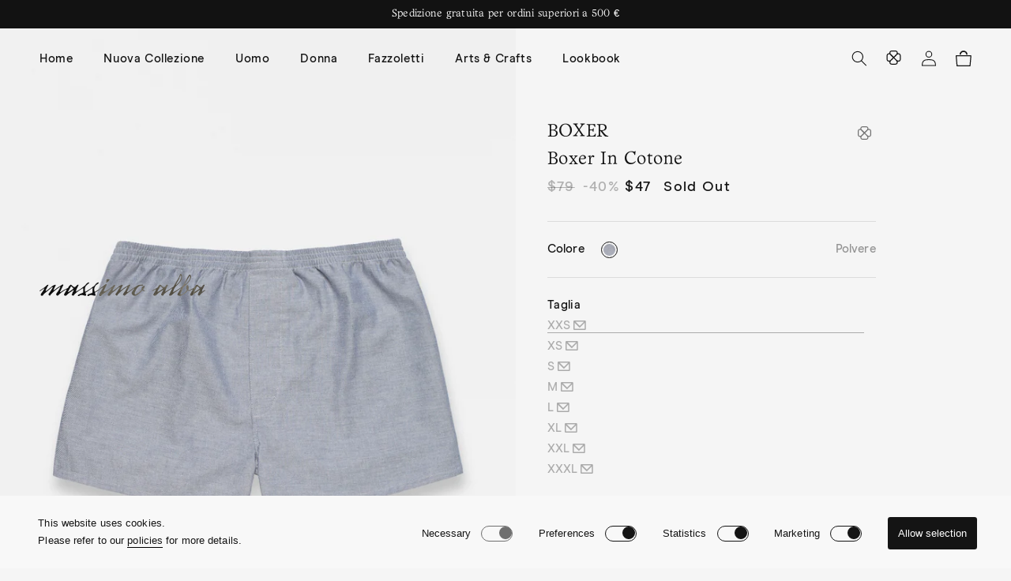

--- FILE ---
content_type: text/html; charset=utf-8
request_url: https://www.massimoalba.com/it-us/products/boxer-cotton-boxer-polvere-t4182
body_size: 41012
content:
<!doctype html>
<html class="no-js" lang="it">
  <head>
<script>
window.KiwiSizing = window.KiwiSizing === undefined ? {} : window.KiwiSizing;
KiwiSizing.shop = "massimo-alba.myshopify.com";


KiwiSizing.data = {
  collections: "411969323223",
  tags: "Boxers,Standard Size Trousers",
  product: "7792683909335",
  vendor: "Massimo Alba Men",
  type: "Abbigliamento",
  title: "BOXER",
  images: ["\/\/www.massimoalba.com\/cdn\/shop\/products\/P21U0BOXER_T4182_U509_1.jpg?v=1664971410"],
  options: [{"name":"Color","position":1,"values":["POLVERE"]},{"name":"Size","position":2,"values":["XXS","XS","S","M","L","XL","XXL","XXXL"]}],
  variants: [{"id":43314951586007,"title":"POLVERE \/ XXS","option1":"POLVERE","option2":"XXS","option3":null,"sku":"P21U0BOXER_T4182_U509_XXS","requires_shipping":true,"taxable":true,"featured_image":{"id":38120325578967,"product_id":7792683909335,"position":1,"created_at":"2022-10-05T14:03:30+02:00","updated_at":"2022-10-05T14:03:30+02:00","alt":null,"width":1400,"height":2100,"src":"\/\/www.massimoalba.com\/cdn\/shop\/products\/P21U0BOXER_T4182_U509_1.jpg?v=1664971410","variant_ids":[43314951586007,43314951618775,43314951651543,43314951684311,43314951717079,43314951749847,43314951782615,43314951815383]},"available":false,"name":"BOXER - POLVERE \/ XXS","public_title":"POLVERE \/ XXS","options":["POLVERE","XXS"],"price":4700,"weight":500,"compare_at_price":7900,"inventory_management":"shopify","barcode":null,"featured_media":{"alt":null,"id":30703785836759,"position":1,"preview_image":{"aspect_ratio":0.667,"height":2100,"width":1400,"src":"\/\/www.massimoalba.com\/cdn\/shop\/products\/P21U0BOXER_T4182_U509_1.jpg?v=1664971410"}},"requires_selling_plan":false,"selling_plan_allocations":[]},{"id":43314951618775,"title":"POLVERE \/ XS","option1":"POLVERE","option2":"XS","option3":null,"sku":"P21U0BOXER_T4182_U509_XS","requires_shipping":true,"taxable":true,"featured_image":{"id":38120325578967,"product_id":7792683909335,"position":1,"created_at":"2022-10-05T14:03:30+02:00","updated_at":"2022-10-05T14:03:30+02:00","alt":null,"width":1400,"height":2100,"src":"\/\/www.massimoalba.com\/cdn\/shop\/products\/P21U0BOXER_T4182_U509_1.jpg?v=1664971410","variant_ids":[43314951586007,43314951618775,43314951651543,43314951684311,43314951717079,43314951749847,43314951782615,43314951815383]},"available":false,"name":"BOXER - POLVERE \/ XS","public_title":"POLVERE \/ XS","options":["POLVERE","XS"],"price":4700,"weight":500,"compare_at_price":7900,"inventory_management":"shopify","barcode":null,"featured_media":{"alt":null,"id":30703785836759,"position":1,"preview_image":{"aspect_ratio":0.667,"height":2100,"width":1400,"src":"\/\/www.massimoalba.com\/cdn\/shop\/products\/P21U0BOXER_T4182_U509_1.jpg?v=1664971410"}},"requires_selling_plan":false,"selling_plan_allocations":[]},{"id":43314951651543,"title":"POLVERE \/ S","option1":"POLVERE","option2":"S","option3":null,"sku":"P21U0BOXER_T4182_U509_S","requires_shipping":true,"taxable":true,"featured_image":{"id":38120325578967,"product_id":7792683909335,"position":1,"created_at":"2022-10-05T14:03:30+02:00","updated_at":"2022-10-05T14:03:30+02:00","alt":null,"width":1400,"height":2100,"src":"\/\/www.massimoalba.com\/cdn\/shop\/products\/P21U0BOXER_T4182_U509_1.jpg?v=1664971410","variant_ids":[43314951586007,43314951618775,43314951651543,43314951684311,43314951717079,43314951749847,43314951782615,43314951815383]},"available":false,"name":"BOXER - POLVERE \/ S","public_title":"POLVERE \/ S","options":["POLVERE","S"],"price":4700,"weight":500,"compare_at_price":7900,"inventory_management":"shopify","barcode":null,"featured_media":{"alt":null,"id":30703785836759,"position":1,"preview_image":{"aspect_ratio":0.667,"height":2100,"width":1400,"src":"\/\/www.massimoalba.com\/cdn\/shop\/products\/P21U0BOXER_T4182_U509_1.jpg?v=1664971410"}},"requires_selling_plan":false,"selling_plan_allocations":[]},{"id":43314951684311,"title":"POLVERE \/ M","option1":"POLVERE","option2":"M","option3":null,"sku":"P21U0BOXER_T4182_U509_M","requires_shipping":true,"taxable":true,"featured_image":{"id":38120325578967,"product_id":7792683909335,"position":1,"created_at":"2022-10-05T14:03:30+02:00","updated_at":"2022-10-05T14:03:30+02:00","alt":null,"width":1400,"height":2100,"src":"\/\/www.massimoalba.com\/cdn\/shop\/products\/P21U0BOXER_T4182_U509_1.jpg?v=1664971410","variant_ids":[43314951586007,43314951618775,43314951651543,43314951684311,43314951717079,43314951749847,43314951782615,43314951815383]},"available":false,"name":"BOXER - POLVERE \/ M","public_title":"POLVERE \/ M","options":["POLVERE","M"],"price":4700,"weight":500,"compare_at_price":7900,"inventory_management":"shopify","barcode":null,"featured_media":{"alt":null,"id":30703785836759,"position":1,"preview_image":{"aspect_ratio":0.667,"height":2100,"width":1400,"src":"\/\/www.massimoalba.com\/cdn\/shop\/products\/P21U0BOXER_T4182_U509_1.jpg?v=1664971410"}},"requires_selling_plan":false,"selling_plan_allocations":[]},{"id":43314951717079,"title":"POLVERE \/ L","option1":"POLVERE","option2":"L","option3":null,"sku":"P21U0BOXER_T4182_U509_L","requires_shipping":true,"taxable":true,"featured_image":{"id":38120325578967,"product_id":7792683909335,"position":1,"created_at":"2022-10-05T14:03:30+02:00","updated_at":"2022-10-05T14:03:30+02:00","alt":null,"width":1400,"height":2100,"src":"\/\/www.massimoalba.com\/cdn\/shop\/products\/P21U0BOXER_T4182_U509_1.jpg?v=1664971410","variant_ids":[43314951586007,43314951618775,43314951651543,43314951684311,43314951717079,43314951749847,43314951782615,43314951815383]},"available":false,"name":"BOXER - POLVERE \/ L","public_title":"POLVERE \/ L","options":["POLVERE","L"],"price":4700,"weight":500,"compare_at_price":7900,"inventory_management":"shopify","barcode":null,"featured_media":{"alt":null,"id":30703785836759,"position":1,"preview_image":{"aspect_ratio":0.667,"height":2100,"width":1400,"src":"\/\/www.massimoalba.com\/cdn\/shop\/products\/P21U0BOXER_T4182_U509_1.jpg?v=1664971410"}},"requires_selling_plan":false,"selling_plan_allocations":[]},{"id":43314951749847,"title":"POLVERE \/ XL","option1":"POLVERE","option2":"XL","option3":null,"sku":"P21U0BOXER_T4182_U509_XL","requires_shipping":true,"taxable":true,"featured_image":{"id":38120325578967,"product_id":7792683909335,"position":1,"created_at":"2022-10-05T14:03:30+02:00","updated_at":"2022-10-05T14:03:30+02:00","alt":null,"width":1400,"height":2100,"src":"\/\/www.massimoalba.com\/cdn\/shop\/products\/P21U0BOXER_T4182_U509_1.jpg?v=1664971410","variant_ids":[43314951586007,43314951618775,43314951651543,43314951684311,43314951717079,43314951749847,43314951782615,43314951815383]},"available":false,"name":"BOXER - POLVERE \/ XL","public_title":"POLVERE \/ XL","options":["POLVERE","XL"],"price":4700,"weight":500,"compare_at_price":7900,"inventory_management":"shopify","barcode":null,"featured_media":{"alt":null,"id":30703785836759,"position":1,"preview_image":{"aspect_ratio":0.667,"height":2100,"width":1400,"src":"\/\/www.massimoalba.com\/cdn\/shop\/products\/P21U0BOXER_T4182_U509_1.jpg?v=1664971410"}},"requires_selling_plan":false,"selling_plan_allocations":[]},{"id":43314951782615,"title":"POLVERE \/ XXL","option1":"POLVERE","option2":"XXL","option3":null,"sku":"P21U0BOXER_T4182_U509_XXL","requires_shipping":true,"taxable":true,"featured_image":{"id":38120325578967,"product_id":7792683909335,"position":1,"created_at":"2022-10-05T14:03:30+02:00","updated_at":"2022-10-05T14:03:30+02:00","alt":null,"width":1400,"height":2100,"src":"\/\/www.massimoalba.com\/cdn\/shop\/products\/P21U0BOXER_T4182_U509_1.jpg?v=1664971410","variant_ids":[43314951586007,43314951618775,43314951651543,43314951684311,43314951717079,43314951749847,43314951782615,43314951815383]},"available":false,"name":"BOXER - POLVERE \/ XXL","public_title":"POLVERE \/ XXL","options":["POLVERE","XXL"],"price":4700,"weight":500,"compare_at_price":7900,"inventory_management":"shopify","barcode":null,"featured_media":{"alt":null,"id":30703785836759,"position":1,"preview_image":{"aspect_ratio":0.667,"height":2100,"width":1400,"src":"\/\/www.massimoalba.com\/cdn\/shop\/products\/P21U0BOXER_T4182_U509_1.jpg?v=1664971410"}},"requires_selling_plan":false,"selling_plan_allocations":[]},{"id":43314951815383,"title":"POLVERE \/ XXXL","option1":"POLVERE","option2":"XXXL","option3":null,"sku":"P21U0BOXER_T4182_U509_XXXL","requires_shipping":true,"taxable":true,"featured_image":{"id":38120325578967,"product_id":7792683909335,"position":1,"created_at":"2022-10-05T14:03:30+02:00","updated_at":"2022-10-05T14:03:30+02:00","alt":null,"width":1400,"height":2100,"src":"\/\/www.massimoalba.com\/cdn\/shop\/products\/P21U0BOXER_T4182_U509_1.jpg?v=1664971410","variant_ids":[43314951586007,43314951618775,43314951651543,43314951684311,43314951717079,43314951749847,43314951782615,43314951815383]},"available":false,"name":"BOXER - POLVERE \/ XXXL","public_title":"POLVERE \/ XXXL","options":["POLVERE","XXXL"],"price":4700,"weight":500,"compare_at_price":7900,"inventory_management":"shopify","barcode":null,"featured_media":{"alt":null,"id":30703785836759,"position":1,"preview_image":{"aspect_ratio":0.667,"height":2100,"width":1400,"src":"\/\/www.massimoalba.com\/cdn\/shop\/products\/P21U0BOXER_T4182_U509_1.jpg?v=1664971410"}},"requires_selling_plan":false,"selling_plan_allocations":[]}],
};

</script>
    <meta charset="utf-8">
    <meta http-equiv="X-UA-Compatible" content="IE=edge">
    <meta name="viewport" content="width=device-width,initial-scale=1">
    <meta name="theme-color" content="">
    <link rel="canonical" href="https://www.massimoalba.com/it-us/products/boxer-cotton-boxer-polvere-t4182">
    <link rel="preconnect" href="https://cdn.shopify.com" crossorigin><link rel="icon" type="image/png" href="//www.massimoalba.com/cdn/shop/files/favicon.png?crop=center&height=32&v=1668519761&width=32"><title>
      BOXER - Boxer in cotone - polvere
 &ndash; Massimo Alba</title>

    
      <meta name="description" content="Boxer in cotone, con elastico in vita. - Realizzati in Italia">
    

    

<meta property="og:site_name" content="Massimo Alba">
<meta property="og:url" content="https://www.massimoalba.com/it-us/products/boxer-cotton-boxer-polvere-t4182">
<meta property="og:title" content="BOXER - Boxer in cotone - polvere">
<meta property="og:type" content="product">
<meta property="og:description" content="Boxer in cotone, con elastico in vita. - Realizzati in Italia"><meta property="og:image" content="http://www.massimoalba.com/cdn/shop/products/P21U0BOXER_T4182_U509_1.jpg?v=1664971410">
  <meta property="og:image:secure_url" content="https://www.massimoalba.com/cdn/shop/products/P21U0BOXER_T4182_U509_1.jpg?v=1664971410">
  <meta property="og:image:width" content="1400">
  <meta property="og:image:height" content="2100"><meta property="og:price:amount" content="47.00">
  <meta property="og:price:currency" content="USD"><meta name="twitter:card" content="summary_large_image">
<meta name="twitter:title" content="BOXER - Boxer in cotone - polvere">
<meta name="twitter:description" content="Boxer in cotone, con elastico in vita. - Realizzati in Italia">

  
    
    <script>
        window.cookiePolicyUrl = '/it-us/pages/cookie-policy'
    </script>
  
    <script src="//www.massimoalba.com/cdn/shop/t/5/assets/global.min.js?v=42973222191530651771727369530" defer="defer"></script>
    
    <script src="//www.massimoalba.com/cdn/shop/t/5/assets/aos.js?v=137969130111557957861668607055"></script>
    
    <script>window.performance && window.performance.mark && window.performance.mark('shopify.content_for_header.start');</script><meta name="google-site-verification" content="qM3f6lk2RwIM3CusMfbl6IzRhX0nahbnULlB9An7PkY">
<meta id="shopify-digital-wallet" name="shopify-digital-wallet" content="/66011463895/digital_wallets/dialog">
<meta name="shopify-checkout-api-token" content="63349d5fed96f750581ae85b477e1164">
<meta id="in-context-paypal-metadata" data-shop-id="66011463895" data-venmo-supported="false" data-environment="production" data-locale="it_IT" data-paypal-v4="true" data-currency="USD">
<link rel="alternate" hreflang="x-default" href="https://www.massimoalba.com/products/boxer-cotton-boxer-polvere-t4182">
<link rel="alternate" hreflang="en" href="https://www.massimoalba.com/products/boxer-cotton-boxer-polvere-t4182">
<link rel="alternate" hreflang="it" href="https://www.massimoalba.com/it/products/boxer-cotton-boxer-polvere-t4182">
<link rel="alternate" hreflang="en-CA" href="https://www.massimoalba.com/en-ca/products/boxer-cotton-boxer-polvere-t4182">
<link rel="alternate" hreflang="it-CA" href="https://www.massimoalba.com/it-ca/products/boxer-cotton-boxer-polvere-t4182">
<link rel="alternate" hreflang="en-AX" href="https://www.massimoalba.com/en-eu/products/boxer-cotton-boxer-polvere-t4182">
<link rel="alternate" hreflang="it-AX" href="https://www.massimoalba.com/it-eu/products/boxer-cotton-boxer-polvere-t4182">
<link rel="alternate" hreflang="en-AL" href="https://www.massimoalba.com/en-eu/products/boxer-cotton-boxer-polvere-t4182">
<link rel="alternate" hreflang="it-AL" href="https://www.massimoalba.com/it-eu/products/boxer-cotton-boxer-polvere-t4182">
<link rel="alternate" hreflang="en-AD" href="https://www.massimoalba.com/en-eu/products/boxer-cotton-boxer-polvere-t4182">
<link rel="alternate" hreflang="it-AD" href="https://www.massimoalba.com/it-eu/products/boxer-cotton-boxer-polvere-t4182">
<link rel="alternate" hreflang="en-AM" href="https://www.massimoalba.com/en-eu/products/boxer-cotton-boxer-polvere-t4182">
<link rel="alternate" hreflang="it-AM" href="https://www.massimoalba.com/it-eu/products/boxer-cotton-boxer-polvere-t4182">
<link rel="alternate" hreflang="en-AT" href="https://www.massimoalba.com/en-eu/products/boxer-cotton-boxer-polvere-t4182">
<link rel="alternate" hreflang="it-AT" href="https://www.massimoalba.com/it-eu/products/boxer-cotton-boxer-polvere-t4182">
<link rel="alternate" hreflang="en-BY" href="https://www.massimoalba.com/en-eu/products/boxer-cotton-boxer-polvere-t4182">
<link rel="alternate" hreflang="it-BY" href="https://www.massimoalba.com/it-eu/products/boxer-cotton-boxer-polvere-t4182">
<link rel="alternate" hreflang="en-BE" href="https://www.massimoalba.com/en-eu/products/boxer-cotton-boxer-polvere-t4182">
<link rel="alternate" hreflang="it-BE" href="https://www.massimoalba.com/it-eu/products/boxer-cotton-boxer-polvere-t4182">
<link rel="alternate" hreflang="en-BA" href="https://www.massimoalba.com/en-eu/products/boxer-cotton-boxer-polvere-t4182">
<link rel="alternate" hreflang="it-BA" href="https://www.massimoalba.com/it-eu/products/boxer-cotton-boxer-polvere-t4182">
<link rel="alternate" hreflang="en-BG" href="https://www.massimoalba.com/en-eu/products/boxer-cotton-boxer-polvere-t4182">
<link rel="alternate" hreflang="it-BG" href="https://www.massimoalba.com/it-eu/products/boxer-cotton-boxer-polvere-t4182">
<link rel="alternate" hreflang="en-HR" href="https://www.massimoalba.com/en-eu/products/boxer-cotton-boxer-polvere-t4182">
<link rel="alternate" hreflang="it-HR" href="https://www.massimoalba.com/it-eu/products/boxer-cotton-boxer-polvere-t4182">
<link rel="alternate" hreflang="en-CY" href="https://www.massimoalba.com/en-eu/products/boxer-cotton-boxer-polvere-t4182">
<link rel="alternate" hreflang="it-CY" href="https://www.massimoalba.com/it-eu/products/boxer-cotton-boxer-polvere-t4182">
<link rel="alternate" hreflang="en-CZ" href="https://www.massimoalba.com/en-eu/products/boxer-cotton-boxer-polvere-t4182">
<link rel="alternate" hreflang="it-CZ" href="https://www.massimoalba.com/it-eu/products/boxer-cotton-boxer-polvere-t4182">
<link rel="alternate" hreflang="en-DK" href="https://www.massimoalba.com/en-eu/products/boxer-cotton-boxer-polvere-t4182">
<link rel="alternate" hreflang="it-DK" href="https://www.massimoalba.com/it-eu/products/boxer-cotton-boxer-polvere-t4182">
<link rel="alternate" hreflang="en-EE" href="https://www.massimoalba.com/en-eu/products/boxer-cotton-boxer-polvere-t4182">
<link rel="alternate" hreflang="it-EE" href="https://www.massimoalba.com/it-eu/products/boxer-cotton-boxer-polvere-t4182">
<link rel="alternate" hreflang="en-FO" href="https://www.massimoalba.com/en-eu/products/boxer-cotton-boxer-polvere-t4182">
<link rel="alternate" hreflang="it-FO" href="https://www.massimoalba.com/it-eu/products/boxer-cotton-boxer-polvere-t4182">
<link rel="alternate" hreflang="en-FI" href="https://www.massimoalba.com/en-eu/products/boxer-cotton-boxer-polvere-t4182">
<link rel="alternate" hreflang="it-FI" href="https://www.massimoalba.com/it-eu/products/boxer-cotton-boxer-polvere-t4182">
<link rel="alternate" hreflang="en-FR" href="https://www.massimoalba.com/en-eu/products/boxer-cotton-boxer-polvere-t4182">
<link rel="alternate" hreflang="it-FR" href="https://www.massimoalba.com/it-eu/products/boxer-cotton-boxer-polvere-t4182">
<link rel="alternate" hreflang="en-GE" href="https://www.massimoalba.com/en-eu/products/boxer-cotton-boxer-polvere-t4182">
<link rel="alternate" hreflang="it-GE" href="https://www.massimoalba.com/it-eu/products/boxer-cotton-boxer-polvere-t4182">
<link rel="alternate" hreflang="en-DE" href="https://www.massimoalba.com/en-eu/products/boxer-cotton-boxer-polvere-t4182">
<link rel="alternate" hreflang="it-DE" href="https://www.massimoalba.com/it-eu/products/boxer-cotton-boxer-polvere-t4182">
<link rel="alternate" hreflang="en-GI" href="https://www.massimoalba.com/en-eu/products/boxer-cotton-boxer-polvere-t4182">
<link rel="alternate" hreflang="it-GI" href="https://www.massimoalba.com/it-eu/products/boxer-cotton-boxer-polvere-t4182">
<link rel="alternate" hreflang="en-GR" href="https://www.massimoalba.com/en-eu/products/boxer-cotton-boxer-polvere-t4182">
<link rel="alternate" hreflang="it-GR" href="https://www.massimoalba.com/it-eu/products/boxer-cotton-boxer-polvere-t4182">
<link rel="alternate" hreflang="en-GL" href="https://www.massimoalba.com/en-eu/products/boxer-cotton-boxer-polvere-t4182">
<link rel="alternate" hreflang="it-GL" href="https://www.massimoalba.com/it-eu/products/boxer-cotton-boxer-polvere-t4182">
<link rel="alternate" hreflang="en-GG" href="https://www.massimoalba.com/en-eu/products/boxer-cotton-boxer-polvere-t4182">
<link rel="alternate" hreflang="it-GG" href="https://www.massimoalba.com/it-eu/products/boxer-cotton-boxer-polvere-t4182">
<link rel="alternate" hreflang="en-HU" href="https://www.massimoalba.com/en-eu/products/boxer-cotton-boxer-polvere-t4182">
<link rel="alternate" hreflang="it-HU" href="https://www.massimoalba.com/it-eu/products/boxer-cotton-boxer-polvere-t4182">
<link rel="alternate" hreflang="en-IS" href="https://www.massimoalba.com/en-eu/products/boxer-cotton-boxer-polvere-t4182">
<link rel="alternate" hreflang="it-IS" href="https://www.massimoalba.com/it-eu/products/boxer-cotton-boxer-polvere-t4182">
<link rel="alternate" hreflang="en-IE" href="https://www.massimoalba.com/en-eu/products/boxer-cotton-boxer-polvere-t4182">
<link rel="alternate" hreflang="it-IE" href="https://www.massimoalba.com/it-eu/products/boxer-cotton-boxer-polvere-t4182">
<link rel="alternate" hreflang="en-IM" href="https://www.massimoalba.com/en-eu/products/boxer-cotton-boxer-polvere-t4182">
<link rel="alternate" hreflang="it-IM" href="https://www.massimoalba.com/it-eu/products/boxer-cotton-boxer-polvere-t4182">
<link rel="alternate" hreflang="en-JE" href="https://www.massimoalba.com/en-eu/products/boxer-cotton-boxer-polvere-t4182">
<link rel="alternate" hreflang="it-JE" href="https://www.massimoalba.com/it-eu/products/boxer-cotton-boxer-polvere-t4182">
<link rel="alternate" hreflang="en-XK" href="https://www.massimoalba.com/en-eu/products/boxer-cotton-boxer-polvere-t4182">
<link rel="alternate" hreflang="it-XK" href="https://www.massimoalba.com/it-eu/products/boxer-cotton-boxer-polvere-t4182">
<link rel="alternate" hreflang="en-LV" href="https://www.massimoalba.com/en-eu/products/boxer-cotton-boxer-polvere-t4182">
<link rel="alternate" hreflang="it-LV" href="https://www.massimoalba.com/it-eu/products/boxer-cotton-boxer-polvere-t4182">
<link rel="alternate" hreflang="en-LI" href="https://www.massimoalba.com/en-eu/products/boxer-cotton-boxer-polvere-t4182">
<link rel="alternate" hreflang="it-LI" href="https://www.massimoalba.com/it-eu/products/boxer-cotton-boxer-polvere-t4182">
<link rel="alternate" hreflang="en-LT" href="https://www.massimoalba.com/en-eu/products/boxer-cotton-boxer-polvere-t4182">
<link rel="alternate" hreflang="it-LT" href="https://www.massimoalba.com/it-eu/products/boxer-cotton-boxer-polvere-t4182">
<link rel="alternate" hreflang="en-LU" href="https://www.massimoalba.com/en-eu/products/boxer-cotton-boxer-polvere-t4182">
<link rel="alternate" hreflang="it-LU" href="https://www.massimoalba.com/it-eu/products/boxer-cotton-boxer-polvere-t4182">
<link rel="alternate" hreflang="en-MK" href="https://www.massimoalba.com/en-eu/products/boxer-cotton-boxer-polvere-t4182">
<link rel="alternate" hreflang="it-MK" href="https://www.massimoalba.com/it-eu/products/boxer-cotton-boxer-polvere-t4182">
<link rel="alternate" hreflang="en-MT" href="https://www.massimoalba.com/en-eu/products/boxer-cotton-boxer-polvere-t4182">
<link rel="alternate" hreflang="it-MT" href="https://www.massimoalba.com/it-eu/products/boxer-cotton-boxer-polvere-t4182">
<link rel="alternate" hreflang="en-YT" href="https://www.massimoalba.com/en-eu/products/boxer-cotton-boxer-polvere-t4182">
<link rel="alternate" hreflang="it-YT" href="https://www.massimoalba.com/it-eu/products/boxer-cotton-boxer-polvere-t4182">
<link rel="alternate" hreflang="en-MD" href="https://www.massimoalba.com/en-eu/products/boxer-cotton-boxer-polvere-t4182">
<link rel="alternate" hreflang="it-MD" href="https://www.massimoalba.com/it-eu/products/boxer-cotton-boxer-polvere-t4182">
<link rel="alternate" hreflang="en-MC" href="https://www.massimoalba.com/en-eu/products/boxer-cotton-boxer-polvere-t4182">
<link rel="alternate" hreflang="it-MC" href="https://www.massimoalba.com/it-eu/products/boxer-cotton-boxer-polvere-t4182">
<link rel="alternate" hreflang="en-ME" href="https://www.massimoalba.com/en-eu/products/boxer-cotton-boxer-polvere-t4182">
<link rel="alternate" hreflang="it-ME" href="https://www.massimoalba.com/it-eu/products/boxer-cotton-boxer-polvere-t4182">
<link rel="alternate" hreflang="en-NL" href="https://www.massimoalba.com/en-eu/products/boxer-cotton-boxer-polvere-t4182">
<link rel="alternate" hreflang="it-NL" href="https://www.massimoalba.com/it-eu/products/boxer-cotton-boxer-polvere-t4182">
<link rel="alternate" hreflang="en-NO" href="https://www.massimoalba.com/en-eu/products/boxer-cotton-boxer-polvere-t4182">
<link rel="alternate" hreflang="it-NO" href="https://www.massimoalba.com/it-eu/products/boxer-cotton-boxer-polvere-t4182">
<link rel="alternate" hreflang="en-PL" href="https://www.massimoalba.com/en-eu/products/boxer-cotton-boxer-polvere-t4182">
<link rel="alternate" hreflang="it-PL" href="https://www.massimoalba.com/it-eu/products/boxer-cotton-boxer-polvere-t4182">
<link rel="alternate" hreflang="en-PT" href="https://www.massimoalba.com/en-eu/products/boxer-cotton-boxer-polvere-t4182">
<link rel="alternate" hreflang="it-PT" href="https://www.massimoalba.com/it-eu/products/boxer-cotton-boxer-polvere-t4182">
<link rel="alternate" hreflang="en-RE" href="https://www.massimoalba.com/en-eu/products/boxer-cotton-boxer-polvere-t4182">
<link rel="alternate" hreflang="it-RE" href="https://www.massimoalba.com/it-eu/products/boxer-cotton-boxer-polvere-t4182">
<link rel="alternate" hreflang="en-RO" href="https://www.massimoalba.com/en-eu/products/boxer-cotton-boxer-polvere-t4182">
<link rel="alternate" hreflang="it-RO" href="https://www.massimoalba.com/it-eu/products/boxer-cotton-boxer-polvere-t4182">
<link rel="alternate" hreflang="en-SM" href="https://www.massimoalba.com/en-eu/products/boxer-cotton-boxer-polvere-t4182">
<link rel="alternate" hreflang="it-SM" href="https://www.massimoalba.com/it-eu/products/boxer-cotton-boxer-polvere-t4182">
<link rel="alternate" hreflang="en-RS" href="https://www.massimoalba.com/en-eu/products/boxer-cotton-boxer-polvere-t4182">
<link rel="alternate" hreflang="it-RS" href="https://www.massimoalba.com/it-eu/products/boxer-cotton-boxer-polvere-t4182">
<link rel="alternate" hreflang="en-SK" href="https://www.massimoalba.com/en-eu/products/boxer-cotton-boxer-polvere-t4182">
<link rel="alternate" hreflang="it-SK" href="https://www.massimoalba.com/it-eu/products/boxer-cotton-boxer-polvere-t4182">
<link rel="alternate" hreflang="en-SI" href="https://www.massimoalba.com/en-eu/products/boxer-cotton-boxer-polvere-t4182">
<link rel="alternate" hreflang="it-SI" href="https://www.massimoalba.com/it-eu/products/boxer-cotton-boxer-polvere-t4182">
<link rel="alternate" hreflang="en-ES" href="https://www.massimoalba.com/en-eu/products/boxer-cotton-boxer-polvere-t4182">
<link rel="alternate" hreflang="it-ES" href="https://www.massimoalba.com/it-eu/products/boxer-cotton-boxer-polvere-t4182">
<link rel="alternate" hreflang="en-SJ" href="https://www.massimoalba.com/en-eu/products/boxer-cotton-boxer-polvere-t4182">
<link rel="alternate" hreflang="it-SJ" href="https://www.massimoalba.com/it-eu/products/boxer-cotton-boxer-polvere-t4182">
<link rel="alternate" hreflang="en-SE" href="https://www.massimoalba.com/en-eu/products/boxer-cotton-boxer-polvere-t4182">
<link rel="alternate" hreflang="it-SE" href="https://www.massimoalba.com/it-eu/products/boxer-cotton-boxer-polvere-t4182">
<link rel="alternate" hreflang="en-CH" href="https://www.massimoalba.com/en-eu/products/boxer-cotton-boxer-polvere-t4182">
<link rel="alternate" hreflang="it-CH" href="https://www.massimoalba.com/it-eu/products/boxer-cotton-boxer-polvere-t4182">
<link rel="alternate" hreflang="en-TR" href="https://www.massimoalba.com/en-eu/products/boxer-cotton-boxer-polvere-t4182">
<link rel="alternate" hreflang="it-TR" href="https://www.massimoalba.com/it-eu/products/boxer-cotton-boxer-polvere-t4182">
<link rel="alternate" hreflang="en-UA" href="https://www.massimoalba.com/en-eu/products/boxer-cotton-boxer-polvere-t4182">
<link rel="alternate" hreflang="it-UA" href="https://www.massimoalba.com/it-eu/products/boxer-cotton-boxer-polvere-t4182">
<link rel="alternate" hreflang="en-VA" href="https://www.massimoalba.com/en-eu/products/boxer-cotton-boxer-polvere-t4182">
<link rel="alternate" hreflang="it-VA" href="https://www.massimoalba.com/it-eu/products/boxer-cotton-boxer-polvere-t4182">
<link rel="alternate" hreflang="en-GB" href="https://www.massimoalba.com/en-uk/products/boxer-cotton-boxer-polvere-t4182">
<link rel="alternate" hreflang="it-GB" href="https://www.massimoalba.com/it-uk/products/boxer-cotton-boxer-polvere-t4182">
<link rel="alternate" hreflang="en-US" href="https://www.massimoalba.com/en-us/products/boxer-cotton-boxer-polvere-t4182">
<link rel="alternate" hreflang="it-US" href="https://www.massimoalba.com/it-us/products/boxer-cotton-boxer-polvere-t4182">
<link rel="alternate" type="application/json+oembed" href="https://www.massimoalba.com/it-us/products/boxer-cotton-boxer-polvere-t4182.oembed">
<script async="async" src="/checkouts/internal/preloads.js?locale=it-US"></script>
<link rel="preconnect" href="https://shop.app" crossorigin="anonymous">
<script async="async" src="https://shop.app/checkouts/internal/preloads.js?locale=it-US&shop_id=66011463895" crossorigin="anonymous"></script>
<script id="apple-pay-shop-capabilities" type="application/json">{"shopId":66011463895,"countryCode":"IT","currencyCode":"USD","merchantCapabilities":["supports3DS"],"merchantId":"gid:\/\/shopify\/Shop\/66011463895","merchantName":"Massimo Alba","requiredBillingContactFields":["postalAddress","email","phone"],"requiredShippingContactFields":["postalAddress","email","phone"],"shippingType":"shipping","supportedNetworks":["visa","maestro","masterCard","amex"],"total":{"type":"pending","label":"Massimo Alba","amount":"1.00"},"shopifyPaymentsEnabled":true,"supportsSubscriptions":true}</script>
<script id="shopify-features" type="application/json">{"accessToken":"63349d5fed96f750581ae85b477e1164","betas":["rich-media-storefront-analytics"],"domain":"www.massimoalba.com","predictiveSearch":true,"shopId":66011463895,"locale":"it"}</script>
<script>var Shopify = Shopify || {};
Shopify.shop = "massimo-alba.myshopify.com";
Shopify.locale = "it";
Shopify.currency = {"active":"USD","rate":"1.2125046"};
Shopify.country = "US";
Shopify.theme = {"name":"massimo-alba-prod\/main","id":136464269527,"schema_name":"Massimo Alba","schema_version":"1.0","theme_store_id":null,"role":"main"};
Shopify.theme.handle = "null";
Shopify.theme.style = {"id":null,"handle":null};
Shopify.cdnHost = "www.massimoalba.com/cdn";
Shopify.routes = Shopify.routes || {};
Shopify.routes.root = "/it-us/";</script>
<script type="module">!function(o){(o.Shopify=o.Shopify||{}).modules=!0}(window);</script>
<script>!function(o){function n(){var o=[];function n(){o.push(Array.prototype.slice.apply(arguments))}return n.q=o,n}var t=o.Shopify=o.Shopify||{};t.loadFeatures=n(),t.autoloadFeatures=n()}(window);</script>
<script>
  window.ShopifyPay = window.ShopifyPay || {};
  window.ShopifyPay.apiHost = "shop.app\/pay";
  window.ShopifyPay.redirectState = null;
</script>
<script id="shop-js-analytics" type="application/json">{"pageType":"product"}</script>
<script defer="defer" async type="module" src="//www.massimoalba.com/cdn/shopifycloud/shop-js/modules/v2/client.init-shop-cart-sync_dvfQaB1V.it.esm.js"></script>
<script defer="defer" async type="module" src="//www.massimoalba.com/cdn/shopifycloud/shop-js/modules/v2/chunk.common_BW-OJwDu.esm.js"></script>
<script defer="defer" async type="module" src="//www.massimoalba.com/cdn/shopifycloud/shop-js/modules/v2/chunk.modal_CX4jaIRf.esm.js"></script>
<script type="module">
  await import("//www.massimoalba.com/cdn/shopifycloud/shop-js/modules/v2/client.init-shop-cart-sync_dvfQaB1V.it.esm.js");
await import("//www.massimoalba.com/cdn/shopifycloud/shop-js/modules/v2/chunk.common_BW-OJwDu.esm.js");
await import("//www.massimoalba.com/cdn/shopifycloud/shop-js/modules/v2/chunk.modal_CX4jaIRf.esm.js");

  window.Shopify.SignInWithShop?.initShopCartSync?.({"fedCMEnabled":true,"windoidEnabled":true});

</script>
<script>
  window.Shopify = window.Shopify || {};
  if (!window.Shopify.featureAssets) window.Shopify.featureAssets = {};
  window.Shopify.featureAssets['shop-js'] = {"shop-cart-sync":["modules/v2/client.shop-cart-sync_CGEUFKvL.it.esm.js","modules/v2/chunk.common_BW-OJwDu.esm.js","modules/v2/chunk.modal_CX4jaIRf.esm.js"],"init-fed-cm":["modules/v2/client.init-fed-cm_Q280f13X.it.esm.js","modules/v2/chunk.common_BW-OJwDu.esm.js","modules/v2/chunk.modal_CX4jaIRf.esm.js"],"shop-cash-offers":["modules/v2/client.shop-cash-offers_DoRGZwcj.it.esm.js","modules/v2/chunk.common_BW-OJwDu.esm.js","modules/v2/chunk.modal_CX4jaIRf.esm.js"],"shop-login-button":["modules/v2/client.shop-login-button_DMM6ww0E.it.esm.js","modules/v2/chunk.common_BW-OJwDu.esm.js","modules/v2/chunk.modal_CX4jaIRf.esm.js"],"pay-button":["modules/v2/client.pay-button_B6q2F277.it.esm.js","modules/v2/chunk.common_BW-OJwDu.esm.js","modules/v2/chunk.modal_CX4jaIRf.esm.js"],"shop-button":["modules/v2/client.shop-button_COUnjhWS.it.esm.js","modules/v2/chunk.common_BW-OJwDu.esm.js","modules/v2/chunk.modal_CX4jaIRf.esm.js"],"avatar":["modules/v2/client.avatar_BTnouDA3.it.esm.js"],"init-windoid":["modules/v2/client.init-windoid_CrSLay9H.it.esm.js","modules/v2/chunk.common_BW-OJwDu.esm.js","modules/v2/chunk.modal_CX4jaIRf.esm.js"],"init-shop-for-new-customer-accounts":["modules/v2/client.init-shop-for-new-customer-accounts_BGmSGr-t.it.esm.js","modules/v2/client.shop-login-button_DMM6ww0E.it.esm.js","modules/v2/chunk.common_BW-OJwDu.esm.js","modules/v2/chunk.modal_CX4jaIRf.esm.js"],"init-shop-email-lookup-coordinator":["modules/v2/client.init-shop-email-lookup-coordinator_BMjbsTlQ.it.esm.js","modules/v2/chunk.common_BW-OJwDu.esm.js","modules/v2/chunk.modal_CX4jaIRf.esm.js"],"init-shop-cart-sync":["modules/v2/client.init-shop-cart-sync_dvfQaB1V.it.esm.js","modules/v2/chunk.common_BW-OJwDu.esm.js","modules/v2/chunk.modal_CX4jaIRf.esm.js"],"shop-toast-manager":["modules/v2/client.shop-toast-manager_C1IUOXW7.it.esm.js","modules/v2/chunk.common_BW-OJwDu.esm.js","modules/v2/chunk.modal_CX4jaIRf.esm.js"],"init-customer-accounts":["modules/v2/client.init-customer-accounts_DyWT7tGr.it.esm.js","modules/v2/client.shop-login-button_DMM6ww0E.it.esm.js","modules/v2/chunk.common_BW-OJwDu.esm.js","modules/v2/chunk.modal_CX4jaIRf.esm.js"],"init-customer-accounts-sign-up":["modules/v2/client.init-customer-accounts-sign-up_DR74S9QP.it.esm.js","modules/v2/client.shop-login-button_DMM6ww0E.it.esm.js","modules/v2/chunk.common_BW-OJwDu.esm.js","modules/v2/chunk.modal_CX4jaIRf.esm.js"],"shop-follow-button":["modules/v2/client.shop-follow-button_C7goD_zf.it.esm.js","modules/v2/chunk.common_BW-OJwDu.esm.js","modules/v2/chunk.modal_CX4jaIRf.esm.js"],"checkout-modal":["modules/v2/client.checkout-modal_Cy_s3Hxe.it.esm.js","modules/v2/chunk.common_BW-OJwDu.esm.js","modules/v2/chunk.modal_CX4jaIRf.esm.js"],"shop-login":["modules/v2/client.shop-login_ByWJfYRH.it.esm.js","modules/v2/chunk.common_BW-OJwDu.esm.js","modules/v2/chunk.modal_CX4jaIRf.esm.js"],"lead-capture":["modules/v2/client.lead-capture_B-cWF8Yd.it.esm.js","modules/v2/chunk.common_BW-OJwDu.esm.js","modules/v2/chunk.modal_CX4jaIRf.esm.js"],"payment-terms":["modules/v2/client.payment-terms_B2vYrkY2.it.esm.js","modules/v2/chunk.common_BW-OJwDu.esm.js","modules/v2/chunk.modal_CX4jaIRf.esm.js"]};
</script>
<script>(function() {
  var isLoaded = false;
  function asyncLoad() {
    if (isLoaded) return;
    isLoaded = true;
    var urls = ["https:\/\/chimpstatic.com\/mcjs-connected\/js\/users\/f44eb00a945e038bedde78453\/258e4845f4668afc197264a10.js?shop=massimo-alba.myshopify.com","https:\/\/app.kiwisizing.com\/web\/js\/dist\/kiwiSizing\/plugin\/SizingPlugin.prod.js?v=330\u0026shop=massimo-alba.myshopify.com","https:\/\/wishlisthero-assets.revampco.com\/store-front\/bundle2.js?shop=massimo-alba.myshopify.com","https:\/\/l.getsitecontrol.com\/m42gzep7.js?shop=massimo-alba.myshopify.com","https:\/\/cdn.hello-charles.com\/charles-satellite\/1.x\/charles-snippet.js?proxy_vendor=shopify\u0026universe_uri=https:\/\/massimoalba.hello-charles.com\u0026script_id=df1663a6-5226-4aa9-ba4f-0e724de97855\u0026shop=massimo-alba.myshopify.com"];
    for (var i = 0; i < urls.length; i++) {
      var s = document.createElement('script');
      s.type = 'text/javascript';
      s.async = true;
      s.src = urls[i];
      var x = document.getElementsByTagName('script')[0];
      x.parentNode.insertBefore(s, x);
    }
  };
  if(window.attachEvent) {
    window.attachEvent('onload', asyncLoad);
  } else {
    window.addEventListener('load', asyncLoad, false);
  }
})();</script>
<script id="__st">var __st={"a":66011463895,"offset":3600,"reqid":"96872bc9-ea83-44f5-a604-688e96f08d56-1769383471","pageurl":"www.massimoalba.com\/it-us\/products\/boxer-cotton-boxer-polvere-t4182","u":"4127bb747f29","p":"product","rtyp":"product","rid":7792683909335};</script>
<script>window.ShopifyPaypalV4VisibilityTracking = true;</script>
<script id="captcha-bootstrap">!function(){'use strict';const t='contact',e='account',n='new_comment',o=[[t,t],['blogs',n],['comments',n],[t,'customer']],c=[[e,'customer_login'],[e,'guest_login'],[e,'recover_customer_password'],[e,'create_customer']],r=t=>t.map((([t,e])=>`form[action*='/${t}']:not([data-nocaptcha='true']) input[name='form_type'][value='${e}']`)).join(','),a=t=>()=>t?[...document.querySelectorAll(t)].map((t=>t.form)):[];function s(){const t=[...o],e=r(t);return a(e)}const i='password',u='form_key',d=['recaptcha-v3-token','g-recaptcha-response','h-captcha-response',i],f=()=>{try{return window.sessionStorage}catch{return}},m='__shopify_v',_=t=>t.elements[u];function p(t,e,n=!1){try{const o=window.sessionStorage,c=JSON.parse(o.getItem(e)),{data:r}=function(t){const{data:e,action:n}=t;return t[m]||n?{data:e,action:n}:{data:t,action:n}}(c);for(const[e,n]of Object.entries(r))t.elements[e]&&(t.elements[e].value=n);n&&o.removeItem(e)}catch(o){console.error('form repopulation failed',{error:o})}}const l='form_type',E='cptcha';function T(t){t.dataset[E]=!0}const w=window,h=w.document,L='Shopify',v='ce_forms',y='captcha';let A=!1;((t,e)=>{const n=(g='f06e6c50-85a8-45c8-87d0-21a2b65856fe',I='https://cdn.shopify.com/shopifycloud/storefront-forms-hcaptcha/ce_storefront_forms_captcha_hcaptcha.v1.5.2.iife.js',D={infoText:'Protetto da hCaptcha',privacyText:'Privacy',termsText:'Termini'},(t,e,n)=>{const o=w[L][v],c=o.bindForm;if(c)return c(t,g,e,D).then(n);var r;o.q.push([[t,g,e,D],n]),r=I,A||(h.body.append(Object.assign(h.createElement('script'),{id:'captcha-provider',async:!0,src:r})),A=!0)});var g,I,D;w[L]=w[L]||{},w[L][v]=w[L][v]||{},w[L][v].q=[],w[L][y]=w[L][y]||{},w[L][y].protect=function(t,e){n(t,void 0,e),T(t)},Object.freeze(w[L][y]),function(t,e,n,w,h,L){const[v,y,A,g]=function(t,e,n){const i=e?o:[],u=t?c:[],d=[...i,...u],f=r(d),m=r(i),_=r(d.filter((([t,e])=>n.includes(e))));return[a(f),a(m),a(_),s()]}(w,h,L),I=t=>{const e=t.target;return e instanceof HTMLFormElement?e:e&&e.form},D=t=>v().includes(t);t.addEventListener('submit',(t=>{const e=I(t);if(!e)return;const n=D(e)&&!e.dataset.hcaptchaBound&&!e.dataset.recaptchaBound,o=_(e),c=g().includes(e)&&(!o||!o.value);(n||c)&&t.preventDefault(),c&&!n&&(function(t){try{if(!f())return;!function(t){const e=f();if(!e)return;const n=_(t);if(!n)return;const o=n.value;o&&e.removeItem(o)}(t);const e=Array.from(Array(32),(()=>Math.random().toString(36)[2])).join('');!function(t,e){_(t)||t.append(Object.assign(document.createElement('input'),{type:'hidden',name:u})),t.elements[u].value=e}(t,e),function(t,e){const n=f();if(!n)return;const o=[...t.querySelectorAll(`input[type='${i}']`)].map((({name:t})=>t)),c=[...d,...o],r={};for(const[a,s]of new FormData(t).entries())c.includes(a)||(r[a]=s);n.setItem(e,JSON.stringify({[m]:1,action:t.action,data:r}))}(t,e)}catch(e){console.error('failed to persist form',e)}}(e),e.submit())}));const S=(t,e)=>{t&&!t.dataset[E]&&(n(t,e.some((e=>e===t))),T(t))};for(const o of['focusin','change'])t.addEventListener(o,(t=>{const e=I(t);D(e)&&S(e,y())}));const B=e.get('form_key'),M=e.get(l),P=B&&M;t.addEventListener('DOMContentLoaded',(()=>{const t=y();if(P)for(const e of t)e.elements[l].value===M&&p(e,B);[...new Set([...A(),...v().filter((t=>'true'===t.dataset.shopifyCaptcha))])].forEach((e=>S(e,t)))}))}(h,new URLSearchParams(w.location.search),n,t,e,['guest_login'])})(!0,!0)}();</script>
<script integrity="sha256-4kQ18oKyAcykRKYeNunJcIwy7WH5gtpwJnB7kiuLZ1E=" data-source-attribution="shopify.loadfeatures" defer="defer" src="//www.massimoalba.com/cdn/shopifycloud/storefront/assets/storefront/load_feature-a0a9edcb.js" crossorigin="anonymous"></script>
<script crossorigin="anonymous" defer="defer" src="//www.massimoalba.com/cdn/shopifycloud/storefront/assets/shopify_pay/storefront-65b4c6d7.js?v=20250812"></script>
<script data-source-attribution="shopify.dynamic_checkout.dynamic.init">var Shopify=Shopify||{};Shopify.PaymentButton=Shopify.PaymentButton||{isStorefrontPortableWallets:!0,init:function(){window.Shopify.PaymentButton.init=function(){};var t=document.createElement("script");t.src="https://www.massimoalba.com/cdn/shopifycloud/portable-wallets/latest/portable-wallets.it.js",t.type="module",document.head.appendChild(t)}};
</script>
<script data-source-attribution="shopify.dynamic_checkout.buyer_consent">
  function portableWalletsHideBuyerConsent(e){var t=document.getElementById("shopify-buyer-consent"),n=document.getElementById("shopify-subscription-policy-button");t&&n&&(t.classList.add("hidden"),t.setAttribute("aria-hidden","true"),n.removeEventListener("click",e))}function portableWalletsShowBuyerConsent(e){var t=document.getElementById("shopify-buyer-consent"),n=document.getElementById("shopify-subscription-policy-button");t&&n&&(t.classList.remove("hidden"),t.removeAttribute("aria-hidden"),n.addEventListener("click",e))}window.Shopify?.PaymentButton&&(window.Shopify.PaymentButton.hideBuyerConsent=portableWalletsHideBuyerConsent,window.Shopify.PaymentButton.showBuyerConsent=portableWalletsShowBuyerConsent);
</script>
<script data-source-attribution="shopify.dynamic_checkout.cart.bootstrap">document.addEventListener("DOMContentLoaded",(function(){function t(){return document.querySelector("shopify-accelerated-checkout-cart, shopify-accelerated-checkout")}if(t())Shopify.PaymentButton.init();else{new MutationObserver((function(e,n){t()&&(Shopify.PaymentButton.init(),n.disconnect())})).observe(document.body,{childList:!0,subtree:!0})}}));
</script>
<link id="shopify-accelerated-checkout-styles" rel="stylesheet" media="screen" href="https://www.massimoalba.com/cdn/shopifycloud/portable-wallets/latest/accelerated-checkout-backwards-compat.css" crossorigin="anonymous">
<style id="shopify-accelerated-checkout-cart">
        #shopify-buyer-consent {
  margin-top: 1em;
  display: inline-block;
  width: 100%;
}

#shopify-buyer-consent.hidden {
  display: none;
}

#shopify-subscription-policy-button {
  background: none;
  border: none;
  padding: 0;
  text-decoration: underline;
  font-size: inherit;
  cursor: pointer;
}

#shopify-subscription-policy-button::before {
  box-shadow: none;
}

      </style>
<script id="sections-script" data-sections="header,footer" defer="defer" src="//www.massimoalba.com/cdn/shop/t/5/compiled_assets/scripts.js?v=8526"></script>
<script>window.performance && window.performance.mark && window.performance.mark('shopify.content_for_header.end');</script>
  
    

    <style data-shopify>
  
      @font-face {
        font-family: 'ModernEraMedium';
        src: url('//www.massimoalba.com/cdn/shop/t/5/assets/fontbody.woff?v=78586972390813390701668607055') format("woff"), url('//www.massimoalba.com/cdn/shop/t/5/assets/fontbody.woff2?v=110632370659974612881668607063') format("woff2");
        font-style: normal;
        font-weight: normal;
        text-rendering: optimizeLegibility;
        font-display:swap
      } 
      
      @font-face {
        font-family: 'OfficeTimesRoundRegular';
        src: url('//www.massimoalba.com/cdn/shop/t/5/assets/fontheading.woff?v=148582525377344575141668607063') format("woff"), url('//www.massimoalba.com/cdn/shop/t/5/assets/fontheading.woff2?v=22301596571969593701668607057') format("woff2");
        font-style: normal;
        font-weight: normal;
        text-rendering: optimizeLegibility;
        font-display:swap
      }
      
      :root {
        --font-body-family: "ModernEraMedium", sans-serif;
        --font-body-style: normal;
        --font-body-weight: 400;
        --font-body-weight-bold: 700;
      
        --font-heading-family: "OfficeTimesRoundRegular", sans-serif;
        --font-heading-style: normal;
        --font-heading-weight: 400;

        --font-body-scale: 1.0;
        --font-heading-scale: 1.0;

        --color-base-text: 18, 18, 18;
        --color-base-text-inverted: 255, 255, 255;
        --color-shadow: 18, 18, 18;
        --color-base-background-1: 245, 245, 245;
        --color-base-background-2: 232, 228, 225;
        --color-base-background-3: 100, 118, 132;
        --color-base-background-4: 168, 156, 95;
        --color-base-background-5: 188, 196, 198;
        --color-base-background-6: 211, 190, 160;
        --color-base-solid-button-labels: 255, 255, 255;
        --color-base-outline-button-labels: 18, 18, 18;
        --color-base-accent-1: 18, 18, 18;
        --color-base-accent-2: 18, 18, 18;
        --payment-terms-background-color: #f5f5f5;
      
        --gradient-base-background-1: #f5f5f5;
        --gradient-base-background-2: #e8e4e1;
        --gradient-base-background-3: #647684;
        --gradient-base-background-4: #a89c5f;
        --gradient-base-background-5: #bcc4c6;
        --gradient-base-background-6: #d3bea0;
        --gradient-base-accent-1: #121212;
        --gradient-base-accent-2: #121212;

        --media-padding: px;
        --media-border-opacity: 0.05;
        --media-border-width: 0px;
        --media-radius: 0px;
        --media-shadow-opacity: 0.0;
        --media-shadow-horizontal-offset: 0px;
        --media-shadow-vertical-offset: 4px;
        --media-shadow-blur-radius: 5px;
        --media-shadow-visible: 0;

        --page-width: 180rem;
        --page-width-margin: Liquid error (layout/theme line 110): comparison of Integer with String failedrem;

        --product-card-image-padding: 0.4rem;
        --product-card-corner-radius: 0.0rem;
        --product-card-text-alignment: left;
        --product-card-border-width: 0.0rem;
        --product-card-border-opacity: 0.1;
        --product-card-shadow-opacity: 0.0;
        --product-card-shadow-visible: 0;
        --product-card-shadow-horizontal-offset: 0.0rem;
        --product-card-shadow-vertical-offset: 0.4rem;
        --product-card-shadow-blur-radius: 0.5rem;

        --collection-card-image-padding: 0.0rem;
        --collection-card-corner-radius: 0.0rem;
        --collection-card-text-alignment: left;
        --collection-card-border-width: 0.0rem;
        --collection-card-border-opacity: 0.1;
        --collection-card-shadow-opacity: 0.0;
        --collection-card-shadow-visible: 0;
        --collection-card-shadow-horizontal-offset: 0.0rem;
        --collection-card-shadow-vertical-offset: 0.4rem;
        --collection-card-shadow-blur-radius: 0.5rem;

        --blog-card-image-padding: 0.0rem;
        --blog-card-corner-radius: 0.0rem;
        --blog-card-text-alignment: left;
        --blog-card-border-width: 0.0rem;
        --blog-card-border-opacity: 0.1;
        --blog-card-shadow-opacity: 0.0;
        --blog-card-shadow-visible: 0;
        --blog-card-shadow-horizontal-offset: 0.0rem;
        --blog-card-shadow-vertical-offset: 0.4rem;
        --blog-card-shadow-blur-radius: 0.5rem;

        --badge-corner-radius: 0.0rem;

        --popup-border-width: 1px;
        --popup-border-opacity: 0.1;
        --popup-corner-radius: 0px;
        --popup-shadow-opacity: 0.0;
        --popup-shadow-horizontal-offset: 0px;
        --popup-shadow-vertical-offset: 4px;
        --popup-shadow-blur-radius: 5px;

        --drawer-border-width: 1px;
        --drawer-border-opacity: 0.1;
        --drawer-shadow-opacity: 0.0;
        --drawer-shadow-horizontal-offset: 0px;
        --drawer-shadow-vertical-offset: 4px;
        --drawer-shadow-blur-radius: 5px;

        --spacing-sections-desktop: 0px;
        --spacing-sections-mobile: 0px;

        --grid-desktop-vertical-spacing: 8px;
        --grid-desktop-horizontal-spacing: 8px;
        --grid-mobile-vertical-spacing: 4px;
        --grid-mobile-horizontal-spacing: 4px;

        --text-boxes-border-opacity: 0.1;
        --text-boxes-border-width: 0px;
        --text-boxes-radius: 0px;
        --text-boxes-shadow-opacity: 0.0;
        --text-boxes-shadow-visible: 0;
        --text-boxes-shadow-horizontal-offset: 0px;
        --text-boxes-shadow-vertical-offset: 4px;
        --text-boxes-shadow-blur-radius: 5px;

        --buttons-radius: 0px;
        --buttons-radius-outset: 0px;
        --buttons-border-width: 1px;
        --buttons-border-opacity: 1.0;
        --buttons-shadow-opacity: 0.0;
        --buttons-shadow-visible: 0;
        --buttons-shadow-horizontal-offset: 0px;
        --buttons-shadow-vertical-offset: 4px;
        --buttons-shadow-blur-radius: 5px;
        --buttons-border-offset: 0px;

        --inputs-radius: 0px;
        --inputs-border-width: 1px;
        --inputs-border-opacity: 0.55;
        --inputs-shadow-opacity: 0.0;
        --inputs-shadow-horizontal-offset: 0px;
        --inputs-margin-offset: 0px;
        --inputs-shadow-vertical-offset: 4px;
        --inputs-shadow-blur-radius: 5px;
        --inputs-radius-outset: 0px;

        --variant-pills-radius: 0px;
        --variant-pills-border-width: 1px;
        --variant-pills-border-opacity: 0.6;
        --variant-pills-shadow-opacity: 0.0;
        --variant-pills-shadow-horizontal-offset: 0px;
        --variant-pills-shadow-vertical-offset: 4px;
        --variant-pills-shadow-blur-radius: 5px;
      }
  
      @media screen and (max-width: 749px) {
        :root {
          --font-heading-scale: 0.92;
        }
      }

      *,
      *::before,
      *::after {
        box-sizing: inherit;
      }

      html {
        box-sizing: border-box;
        font-size: calc(var(--font-body-scale) * 62.5%);
        height: 100%;
      }

      body {
        display: grid;
        grid-template-rows: auto auto 1fr auto;
        grid-template-columns: 100%;
        min-height: 100%;
        margin: 0;
        font-size: 1.5rem;
        letter-spacing: 0.06rem;
        line-height: calc(1 + 0.8 / var(--font-body-scale));
        font-family: var(--font-body-family);
        font-style: var(--font-body-style);
        font-weight: var(--font-body-weight);
      }

      @media screen and (min-width: 750px) {
        body {
          font-size: 1.5rem;
        }
      }

      .newsletter-modal {
        transform: translateX(100%);
      }
    </style>

    <link href="//www.massimoalba.com/cdn/shop/t/5/assets/base.css?v=55802946985194860921669020034" rel="stylesheet" type="text/css" media="all" />
  
    <link href="//www.massimoalba.com/cdn/shop/t/5/assets/aos.css?v=171440860698160758581668607060" rel="stylesheet" type="text/css" media="all" />
  
    <link rel="preload" as="font" href="//www.massimoalba.com/cdn/shop/t/5/assets/fontbody.woff2?v=110632370659974612881668607063" type="font/woff2" crossorigin>
    <link rel="preload" as="font" href="//www.massimoalba.com/cdn/shop/t/5/assets/fontheading.woff2?v=22301596571969593701668607057" type="font/woff2" crossorigin><link rel="stylesheet" href="//www.massimoalba.com/cdn/shop/t/5/assets/component-predictive-search.css?v=50149377870609340351668607061" media="print" onload="this.media='all'"><script>document.documentElement.className = document.documentElement.className.replace('no-js', 'js');
    if (Shopify.designMode) {
      document.documentElement.classList.add('shopify-design-mode');
    }
    </script>
    
    
  

<style>
  .wishlisthero-floating {
    position: absolute;
     right: 5px;
   top: 5px;
    z-index: 23;
    border-radius: 100%;
  }

  .wishlisthero-floating:hover {
    background-color: rgba(0, 0, 0, 0.05);
  }

  /*.wishlisthero-floating button {
    font-size: 20px !important;
    width: 40px !important;
    padding: 0.125em 0 0 !important;
  }*/

  .MuiTypography-body2, .MuiTypography-body1, .MuiTypography-caption, .MuiTypography-button, .MuiTypography-h1, .MuiTypography-h2, .MuiTypography-h3, .MuiTypography-h4, .MuiTypography-h5, .MuiTypography-h6, .MuiTypography-subtitle1, .MuiTypography-subtitle2, .MuiTypography-overline, MuiButton-root {
    font-family: var(--font-body-family) !important;
  }

  .MuiTypography-h1, .MuiTypography-h2, .MuiTypography-h3, .MuiTypography-h4, .MuiTypography-h5, .MuiTypography-h6, .MuiCardHeader-title a {
    font-family: var(--font-body-family);
    font-style: var(--font-body-style);
    font-weight: var(--font-body-weight);
  }

  .MuiPaper-rounded {
    border-radius: 0 !important;
  }

  .MuiDialogTitle-root {
    background: rgb(var(--color-base-background-2));
    padding: 13px 0 !important;
    font-style: normal;
    font-weight: 500;
    font-size: 16px;
    line-height: 22px;
    letter-spacing: 0.01em;
    color: rgb(var(--color-base-text));
  }

  #responsive-dialog-title svg:first-child,
  body:not(.login-status) .wishlisthero-customer-view-listing .MuiGrid-root.MuiGrid-container:first-child,
  .wishlist-hero-list-card-footer-add-all-to-cart,
  .wishlist-hero-list-card-footer-delete-all,
  .MuiDialogActions-root {
    display: none !important;
  }

  .MuiPaper-elevation1 {
    box-shadow: none !important;
  }

  .wishlist-hero-list-card-product-image {
    display: block !important;
    padding-top: 150% !important;
  }

  .MuiSnackbar-root {
    display: none !important;
  }

  .__react_component_tooltip {
    display: none !important;
  }

  .wishlist-hero-list-card-header-added-on {
    display: none;
  }

  @media screen and (min-width: 1920px) {
    .MuiGrid-grid-xl-2 {
      max-width: none !important;
      flex-basis: 25% !important;
    }
  }

  .wishlist-hero-list-card-header-product-name {
    min-height: 0 !important;
    font-family: var(--font-heading-family) !important;
    -webkit-line-clamp: 1 !important;
  }

  .wishlist-hero-list-card-header-product-name:hover {
    text-decoration: none !important;
    opacity: 0.4;
    transition: opacity var(--duration-default) ease;
  }

  .MuiCardHeader-root.wishlist-hero-list-card-header {
    padding-left: 0 !important;
    padding-right: 0 !important;
    padding-bottom: 12px !important;
  }

  .wishlist-hero-list-card-footer {
    padding: 0 !important;
  }

  .MuiDialogContent-dividers {
    padding: 0 !important;
  }

  .MuiIconButton-root:hover {
    background-color: transparent !important;
  }

  .MuiTypography-root.MuiTypography-h6 {
    padding-left: 20px;
    font-size: 1.4rem !important;
  }

  .MuiTypography-body1 {
    font-size: 1.4rem !important;
  }

  .MuiDialogActions-root.MuiDialogActions-spacing {
    display: flex !important;
    justify-content: center;
  }

  .MuiTypography-h5 {
    font-style: normal !important;
    font-weight: 500 !important;
    line-height: 22px !important;
    letter-spacing: .01em !important;
  }

  .MuiTypography-h5 + button {
    background-image: url("[data-uri]");
    background-position: center;
    background-repeat: no-repeat;
    background-size: contain;
    top: 1.2rem;
    right: 1.6rem;
    /*transition: transform, opacity .3s ease-in-out, -webkit-transform .3s ease-in-out;*/
  }

  .MuiTypography-h5 + button:hover {
    /*transform: rotate(180deg);*/
    opacity: 0.4;
    transition: opacity var(--duration-default) ease;
  }

  .MuiDialogActions-root button:not(.MuiButton-textPrimary),
  .MuiDialogActions-root .MuiButton-textPrimary {
    font-weight: 500;
    font-size: 1.3rem;
    line-height: 2.2rem;
    letter-spacing: .01em;
    transition: .3s;
    background: transparent;
    color: rgb(var(--color-base-text));
    border-radius: 0;
    border: 0.1rem solid rgb(var(--color-base-text));
  }

  .MuiDialogActions-root button:not(.MuiButton-textPrimary):hover,
  .MuiDialogActions-root .MuiButton-textPrimary:hover {
    border-color: transparent;
    background: rgb(var(--color-base-background-2));
  }

  .wishlist-hero-list-card-footer .MuiButtonGroup-root {
    margin-top: 1.6rem;
  }

  .wishlist-hero-list-card-footer .MuiButtonGroup-root button:first-child {
    width: 100% !important;
    font-weight: 500;
    font-size: 1.3rem;
    line-height: 2.2rem;
    letter-spacing: .01em;
    transition: .3s;
    background: transparent !important;
    color: rgb(var(--color-base-text));
    border-radius: 0 !important;
    border: 0.1rem solid rgb(var(--color-base-text));
    box-shadow: none !important;
  }

  .wishlist-hero-list-card-footer .MuiButtonGroup-root button:first-child:hover {
    border-color: transparent !important;
    background: rgb(var(--color-base-background-2)) !important;
  }

  span.MuiButton-label {
    font-family: var(--font-body-family);
    text-transform: none;
  }

  .Mui-disabled {
    background: rgb(var(--color-base-background-2)) !important;
    color: rgb(var(--color-base-text)) !important;
    opacity: .3 !important;
  }

  .MuiDialogContent-dividers {
    border: none !important;
  }

  /*@media screen and (min-width: 750px) {*/
  /*  .MuiDialogContent-root {*/
  /*    padding-left: 21px !important;*/
  /*  }*/
  /*}*/

  .MuiTypography-body2 {
    color: rgb(var(--color-base-text)) !important;
  }

  .wishlist-hero-list-card-product-price {
    padding-bottom: 0 !important;
  }

  .wishlist-hero-list-card-footer-delete {
    padding-right: 0 !important;
  }

  .MuiSvgIcon-root {
    fill: transparent !important;
    font-size: 2.4rem !important;
    stroke: rgb(var(--color-foreground)) !important;
    stroke-width: 0.1rem !important;
  }

  .MuiSvgIcon-root:hover {
    opacity: 0.4;
    transition: opacity var(--duration-default) ease;
  }

  .MuiDialogContentText-root {
    margin-top: 2.5% !important;
    margin-bottom: 0 !important;
  }

  .wishlisthero-product-page-button-container {
    padding-top: 1px !important;
  }

  .wishlisthero-product-page-button-container span {
    color: rgb(var(--color-background)) !important;
  }

</style>

<script>window.wishlisthero_cartDotClasses = ['site-header__cart-count', 'is-visible'];</script>




<script type='text/javascript'>try {
      window.WishListHero_setting = {"ButtonColor":"rgba(18, 18, 18, 1)","IconColor":"rgba(255, 255, 255, 1)","IconType":"Heart","ButtonTextBeforeAdding":".","ButtonTextAfterAdding":".","AnimationAfterAddition":"Blink","ButtonTextAddToCart":"Add to cart","ButtonTextOutOfStock":"Sold Out","ButtonTextAddAllToCart":"ADD ALL TO CART","ButtonTextRemoveAllToCart":"REMOVE ALL FROM WISHLIST","AddedProductNotificationText":"Product added to wishlist successfully","AddedProductToCartNotificationText":"Product added to cart successfully","ViewCartLinkText":"View Cart","SharePopup_TitleText":"Share My wishlist","SharePopup_shareBtnText":"Share","SharePopup_shareHederText":"Share on Social Networks","SharePopup_shareCopyText":"Or copy Wishlist link to share","SharePopup_shareCancelBtnText":"No","SharePopup_shareCopyBtnText":"copy","SendEMailPopup_BtnText":"send email","SendEMailPopup_FromText":"From Name","SendEMailPopup_ToText":"To email","SendEMailPopup_BodyText":"Body","SendEMailPopup_SendBtnText":"send","SendEMailPopup_TitleText":"Send My Wislist via Email","AddProductMessageText":"Are you sure you want to add all items to cart ?","RemoveProductMessageText":"Are you sure you want to remove this item from your wishlist ?","RemoveAllProductMessageText":"Are you sure you want to remove all items from your wishlist ?","RemovedProductNotificationText":"Product removed from wishlist successfully","AddAllOutOfStockProductNotificationText":"There seems to have been an issue adding items to cart, please try again later","RemovePopupOkText":"Yes","RemovePopup_HeaderText":"Are you sure?","ViewWishlistText":"View wishlist","EmptyWishlistText":"There are no items in this wishlist","BuyNowButtonText":"Buy Now","BuyNowButtonColor":"rgb(144, 86, 162)","BuyNowTextButtonColor":"rgb(255, 255, 255)","Wishlist_Title":"Wishlist","WishlistHeaderTitleAlignment":"Center","WishlistProductImageSize":"Larger","PriceColor":"rgba(18, 18, 18, 1)","HeaderFontSize":"16","PriceFontSize":"15","ProductNameFontSize":"15","LaunchPointType":"menu_item","DisplayWishlistAs":"popup_window","DisplayButtonAs":"text_with_icon","PopupSize":"md","HideAddToCartButton":false,"NoRedirectAfterAddToCart":true,"DisableGuestCustomer":false,"LoginPopupContent":"Please login to save your wishlist across devices.","LoginPopupLoginBtnText":"Login","LoginPopupContentFontSize":"15","NotificationPopupPosition":"right","WishlistButtonTextColor":"rgba(255, 255, 255, 1)","EnableRemoveFromWishlistAfterAddButtonText":".","_id":"63733b10338b2b51db28f0a6","EnableCollection":false,"EnableShare":false,"RemovePowerBy":true,"EnableFBPixel":false,"DisapleApp":false,"FloatPointPossition":"bottom_right","HeartStateToggle":true,"HeaderMenuItemsIndicator":true,"EnableRemoveFromWishlistAfterAdd":true,"DisablePopupNotification":true,"Shop":"massimo-alba.myshopify.com","shop":"massimo-alba.myshopify.com","Status":"Active","Plan":"SILVER"};
     } catch (e) {
        console.error('Error loading config', e);
    }
</script>

<script src="//www.massimoalba.com/cdn/shop/t/5/assets/wishlist-hero-custom-icon.js?v=69475214521149811701669285256"></script>

<script type="text/javascript">
    document.arrive(".wishlisthero-floating button, .wishlisthero-product-page-button-container button", function (button_element) {
        /*const svg_element = button_element.querySelector("svg");
        svg_element.innerHTML='<use href="#icon-favourites"/>';*/

        button_element.innerHTML = '<svg viewBox="0 0 20 20" fill="none" xmlns="http://www.w3.org/2000/svg"><path fill-rule="evenodd" clip-rule="evenodd" d="M4.88924 4.01866C5.9766 4.73596 7.09693 5.95767 8.50178 7.50336C9.69068 6.19253 10.6762 5.1146 11.6112 4.3796C12.0579 3.74927 12.2263 3.25137 12.2263 2.78246C12.2263 1.88702 11.5392 1.2 10.6438 1.2H6.0907C5.19526 1.2 4.50824 1.88702 4.50824 2.78246C4.50824 3.15826 4.61641 3.55266 4.88924 4.01866ZM5.22673 12.4786C6.18049 11.7657 7.17825 10.685 8.38494 9.35538C8.96246 9.87918 9.47737 10.3479 9.93019 10.7797C10.2276 11.0904 10.5137 11.3783 10.7921 11.641C10.9825 11.8435 11.1562 12.0395 11.3132 12.2316C11.9846 13.053 12.2261 13.656 12.2261 14.2175C12.2261 15.113 11.5391 15.8 10.6437 15.8H6.09056C5.19513 15.8 4.5081 15.113 4.5081 14.2175C4.5081 13.714 4.70229 13.1771 5.22673 12.4786ZM3.42591 13.3605C3.2149 13.4042 3.00099 13.4266 2.78246 13.4266C1.22428 13.4266 0 12.2024 0 10.6442V6.09107C0 4.53289 1.22428 3.30861 2.78246 3.30861C2.9789 3.30861 3.17161 3.32676 3.36185 3.36216C3.32641 3.17183 3.30824 2.97901 3.30824 2.78246C3.30824 1.22428 4.53252 0 6.0907 0H10.6438C12.202 0 13.4263 1.22428 13.4263 2.78246C13.4263 3.00071 13.4039 3.21435 13.3603 3.4251C13.6405 3.34752 13.9249 3.30723 14.2175 3.30723C15.7757 3.30723 17 4.53151 17 6.08969V10.6428C17 12.201 15.7757 13.4253 14.2175 13.4253C13.8993 13.4253 13.5909 13.3776 13.2869 13.2862C13.3784 13.5904 13.4261 13.8991 13.4261 14.2175C13.4261 15.7757 12.2019 17 10.6437 17H6.09056C4.53238 17 3.3081 15.7757 3.3081 14.2175C3.3081 13.925 3.34837 13.6407 3.42591 13.3605ZM4.38041 11.6107C3.74996 12.058 3.25171 12.2266 2.78246 12.2266C1.88702 12.2266 1.2 11.5396 1.2 10.6442L1.2 6.09107C1.2 5.19563 1.88702 4.50861 2.78246 4.50861C3.15818 4.50861 3.5525 4.61672 4.01865 4.88949C4.73608 5.97639 5.95788 7.09559 7.50361 8.49753C6.19302 9.6887 5.1153 10.6753 4.38041 11.6107ZM10.7787 9.93063C11.0896 10.2278 11.3778 10.5137 11.6406 10.792C11.8444 10.9834 12.0417 11.1579 12.2349 11.3155C13.055 11.9846 13.657 12.2253 14.2175 12.2253C15.113 12.2253 15.8 11.5382 15.8 10.6428L15.8 6.08969C15.8 5.19426 15.113 4.50723 14.2175 4.50723C13.7141 4.50723 13.1772 4.70141 12.4795 5.22558C11.7665 6.18029 10.6855 7.17956 9.35525 8.3893C9.87879 8.96531 10.3472 9.47891 10.7787 9.93063Z" fill="black" /></svg>';
    });
</script>
    <meta name="msvalidate.01" content="BCE9452F206876B2DEB57A463139CC08" />
    <meta name="google-site-verification" content="KAEm9Z_2HzLZNlxtcYM37SsBHt3sVaiFhs3jdQy78MI" />
  <!-- BEGIN app block: shopify://apps/easy-tag-gtm-data-layer/blocks/datalayer-embed-block/be308f3f-c82d-4290-b187-8561d4a8782a --><script>(function(w, d) {var f = d.getElementsByTagName('script')[0];var s = d.createElement('script');s.async = true;s.src = "https:\/\/cdn.shopify.com\/extensions\/9d4b20e8-14f7-4a65-86dc-eaa196dcf826\/2.1.0\/assets\/tidl-2.1.0.min.js";s.onload = function() {window.TAGinstall.init({"data_layer": {"model": "legacy","item_id_selector": "sku|variant_id"},"events":{"device_data":true,"user_data":true,"cart_data":true,"collections":true,"product_click":true,"product":true,"add_to_cart":true,"remove_from_cart":true,"login":true,"register":true,"search":true},"currency":"USD","gtm_container_id":"GTM-WSGKMLV",}, {
   "_internal": {},"contextData": {"page": {"type":"product"}
   },"cartData" : {"pageType":"product","items": [],"total":0.0,"currency":"USD"},"productData": {"currency":"USD","items": [{"name":"BOXER","brand":"Massimo Alba Men","category":"Abbigliamento","variant":"POLVERE \/ XXS","sku":"P21U0BOXER_T4182_U509_XXS","price":47.0,"compare_at_price":79.0,"product_id":"7792683909335","variant_id":"43314951586007","image":"\/\/www.massimoalba.com\/cdn\/shop\/products\/P21U0BOXER_T4182_U509_1.jpg?v=1664971410","variants": [{"id":"43314951586007","name":"POLVERE \/ XXS","sku":"P21U0BOXER_T4182_U509_XXS","price":47.0,"compare_at_price":79.0},{"id":"43314951618775","name":"POLVERE \/ XS","sku":"P21U0BOXER_T4182_U509_XS","price":47.0,"compare_at_price":79.0},{"id":"43314951651543","name":"POLVERE \/ S","sku":"P21U0BOXER_T4182_U509_S","price":47.0,"compare_at_price":79.0},{"id":"43314951684311","name":"POLVERE \/ M","sku":"P21U0BOXER_T4182_U509_M","price":47.0,"compare_at_price":79.0},{"id":"43314951717079","name":"POLVERE \/ L","sku":"P21U0BOXER_T4182_U509_L","price":47.0,"compare_at_price":79.0},{"id":"43314951749847","name":"POLVERE \/ XL","sku":"P21U0BOXER_T4182_U509_XL","price":47.0,"compare_at_price":79.0},{"id":"43314951782615","name":"POLVERE \/ XXL","sku":"P21U0BOXER_T4182_U509_XXL","price":47.0,"compare_at_price":79.0},{"id":"43314951815383","name":"POLVERE \/ XXXL","sku":"P21U0BOXER_T4182_U509_XXXL","price":47.0,"compare_at_price":79.0}],
"handle":"boxer-cotton-boxer-polvere-t4182"}]
       }});


    };
    f.parentNode.insertBefore(s, f);
})(window, document);
</script>
<!-- Google Tag Manager -->
<script>(function(w,d,s,l,i){w[l]=w[l]||[];w[l].push({'gtm.start':
new Date().getTime(),event:'gtm.js'});var f=d.getElementsByTagName(s)[0],
j=d.createElement(s),dl=l!='dataLayer'?'&l='+l:'';j.async=true;j.src=
'https://www.googletagmanager.com/gtm.js?id='+i+dl;f.parentNode.insertBefore(j,f);
})(window,document,'script','dataLayer','GTM-WSGKMLV');</script>
<!-- End Google Tag Manager -->

<!-- END app block --><!-- BEGIN app block: shopify://apps/klaviyo-email-marketing-sms/blocks/klaviyo-onsite-embed/2632fe16-c075-4321-a88b-50b567f42507 -->












  <script async src="https://static.klaviyo.com/onsite/js/RHSUrX/klaviyo.js?company_id=RHSUrX"></script>
  <script>!function(){if(!window.klaviyo){window._klOnsite=window._klOnsite||[];try{window.klaviyo=new Proxy({},{get:function(n,i){return"push"===i?function(){var n;(n=window._klOnsite).push.apply(n,arguments)}:function(){for(var n=arguments.length,o=new Array(n),w=0;w<n;w++)o[w]=arguments[w];var t="function"==typeof o[o.length-1]?o.pop():void 0,e=new Promise((function(n){window._klOnsite.push([i].concat(o,[function(i){t&&t(i),n(i)}]))}));return e}}})}catch(n){window.klaviyo=window.klaviyo||[],window.klaviyo.push=function(){var n;(n=window._klOnsite).push.apply(n,arguments)}}}}();</script>

  
    <script id="viewed_product">
      if (item == null) {
        var _learnq = _learnq || [];

        var MetafieldReviews = null
        var MetafieldYotpoRating = null
        var MetafieldYotpoCount = null
        var MetafieldLooxRating = null
        var MetafieldLooxCount = null
        var okendoProduct = null
        var okendoProductReviewCount = null
        var okendoProductReviewAverageValue = null
        try {
          // The following fields are used for Customer Hub recently viewed in order to add reviews.
          // This information is not part of __kla_viewed. Instead, it is part of __kla_viewed_reviewed_items
          MetafieldReviews = {};
          MetafieldYotpoRating = null
          MetafieldYotpoCount = null
          MetafieldLooxRating = null
          MetafieldLooxCount = null

          okendoProduct = null
          // If the okendo metafield is not legacy, it will error, which then requires the new json formatted data
          if (okendoProduct && 'error' in okendoProduct) {
            okendoProduct = null
          }
          okendoProductReviewCount = okendoProduct ? okendoProduct.reviewCount : null
          okendoProductReviewAverageValue = okendoProduct ? okendoProduct.reviewAverageValue : null
        } catch (error) {
          console.error('Error in Klaviyo onsite reviews tracking:', error);
        }

        var item = {
          Name: "BOXER",
          ProductID: 7792683909335,
          Categories: ["Boxer"],
          ImageURL: "https://www.massimoalba.com/cdn/shop/products/P21U0BOXER_T4182_U509_1_grande.jpg?v=1664971410",
          URL: "https://www.massimoalba.com/it-us/products/boxer-cotton-boxer-polvere-t4182",
          Brand: "Massimo Alba Men",
          Price: "$47.00",
          Value: "47.00",
          CompareAtPrice: "$79.00"
        };
        _learnq.push(['track', 'Viewed Product', item]);
        _learnq.push(['trackViewedItem', {
          Title: item.Name,
          ItemId: item.ProductID,
          Categories: item.Categories,
          ImageUrl: item.ImageURL,
          Url: item.URL,
          Metadata: {
            Brand: item.Brand,
            Price: item.Price,
            Value: item.Value,
            CompareAtPrice: item.CompareAtPrice
          },
          metafields:{
            reviews: MetafieldReviews,
            yotpo:{
              rating: MetafieldYotpoRating,
              count: MetafieldYotpoCount,
            },
            loox:{
              rating: MetafieldLooxRating,
              count: MetafieldLooxCount,
            },
            okendo: {
              rating: okendoProductReviewAverageValue,
              count: okendoProductReviewCount,
            }
          }
        }]);
      }
    </script>
  




  <script>
    window.klaviyoReviewsProductDesignMode = false
  </script>







<!-- END app block --><link href="https://monorail-edge.shopifysvc.com" rel="dns-prefetch">
<script>(function(){if ("sendBeacon" in navigator && "performance" in window) {try {var session_token_from_headers = performance.getEntriesByType('navigation')[0].serverTiming.find(x => x.name == '_s').description;} catch {var session_token_from_headers = undefined;}var session_cookie_matches = document.cookie.match(/_shopify_s=([^;]*)/);var session_token_from_cookie = session_cookie_matches && session_cookie_matches.length === 2 ? session_cookie_matches[1] : "";var session_token = session_token_from_headers || session_token_from_cookie || "";function handle_abandonment_event(e) {var entries = performance.getEntries().filter(function(entry) {return /monorail-edge.shopifysvc.com/.test(entry.name);});if (!window.abandonment_tracked && entries.length === 0) {window.abandonment_tracked = true;var currentMs = Date.now();var navigation_start = performance.timing.navigationStart;var payload = {shop_id: 66011463895,url: window.location.href,navigation_start,duration: currentMs - navigation_start,session_token,page_type: "product"};window.navigator.sendBeacon("https://monorail-edge.shopifysvc.com/v1/produce", JSON.stringify({schema_id: "online_store_buyer_site_abandonment/1.1",payload: payload,metadata: {event_created_at_ms: currentMs,event_sent_at_ms: currentMs}}));}}window.addEventListener('pagehide', handle_abandonment_event);}}());</script>
<script id="web-pixels-manager-setup">(function e(e,d,r,n,o){if(void 0===o&&(o={}),!Boolean(null===(a=null===(i=window.Shopify)||void 0===i?void 0:i.analytics)||void 0===a?void 0:a.replayQueue)){var i,a;window.Shopify=window.Shopify||{};var t=window.Shopify;t.analytics=t.analytics||{};var s=t.analytics;s.replayQueue=[],s.publish=function(e,d,r){return s.replayQueue.push([e,d,r]),!0};try{self.performance.mark("wpm:start")}catch(e){}var l=function(){var e={modern:/Edge?\/(1{2}[4-9]|1[2-9]\d|[2-9]\d{2}|\d{4,})\.\d+(\.\d+|)|Firefox\/(1{2}[4-9]|1[2-9]\d|[2-9]\d{2}|\d{4,})\.\d+(\.\d+|)|Chrom(ium|e)\/(9{2}|\d{3,})\.\d+(\.\d+|)|(Maci|X1{2}).+ Version\/(15\.\d+|(1[6-9]|[2-9]\d|\d{3,})\.\d+)([,.]\d+|)( \(\w+\)|)( Mobile\/\w+|) Safari\/|Chrome.+OPR\/(9{2}|\d{3,})\.\d+\.\d+|(CPU[ +]OS|iPhone[ +]OS|CPU[ +]iPhone|CPU IPhone OS|CPU iPad OS)[ +]+(15[._]\d+|(1[6-9]|[2-9]\d|\d{3,})[._]\d+)([._]\d+|)|Android:?[ /-](13[3-9]|1[4-9]\d|[2-9]\d{2}|\d{4,})(\.\d+|)(\.\d+|)|Android.+Firefox\/(13[5-9]|1[4-9]\d|[2-9]\d{2}|\d{4,})\.\d+(\.\d+|)|Android.+Chrom(ium|e)\/(13[3-9]|1[4-9]\d|[2-9]\d{2}|\d{4,})\.\d+(\.\d+|)|SamsungBrowser\/([2-9]\d|\d{3,})\.\d+/,legacy:/Edge?\/(1[6-9]|[2-9]\d|\d{3,})\.\d+(\.\d+|)|Firefox\/(5[4-9]|[6-9]\d|\d{3,})\.\d+(\.\d+|)|Chrom(ium|e)\/(5[1-9]|[6-9]\d|\d{3,})\.\d+(\.\d+|)([\d.]+$|.*Safari\/(?![\d.]+ Edge\/[\d.]+$))|(Maci|X1{2}).+ Version\/(10\.\d+|(1[1-9]|[2-9]\d|\d{3,})\.\d+)([,.]\d+|)( \(\w+\)|)( Mobile\/\w+|) Safari\/|Chrome.+OPR\/(3[89]|[4-9]\d|\d{3,})\.\d+\.\d+|(CPU[ +]OS|iPhone[ +]OS|CPU[ +]iPhone|CPU IPhone OS|CPU iPad OS)[ +]+(10[._]\d+|(1[1-9]|[2-9]\d|\d{3,})[._]\d+)([._]\d+|)|Android:?[ /-](13[3-9]|1[4-9]\d|[2-9]\d{2}|\d{4,})(\.\d+|)(\.\d+|)|Mobile Safari.+OPR\/([89]\d|\d{3,})\.\d+\.\d+|Android.+Firefox\/(13[5-9]|1[4-9]\d|[2-9]\d{2}|\d{4,})\.\d+(\.\d+|)|Android.+Chrom(ium|e)\/(13[3-9]|1[4-9]\d|[2-9]\d{2}|\d{4,})\.\d+(\.\d+|)|Android.+(UC? ?Browser|UCWEB|U3)[ /]?(15\.([5-9]|\d{2,})|(1[6-9]|[2-9]\d|\d{3,})\.\d+)\.\d+|SamsungBrowser\/(5\.\d+|([6-9]|\d{2,})\.\d+)|Android.+MQ{2}Browser\/(14(\.(9|\d{2,})|)|(1[5-9]|[2-9]\d|\d{3,})(\.\d+|))(\.\d+|)|K[Aa][Ii]OS\/(3\.\d+|([4-9]|\d{2,})\.\d+)(\.\d+|)/},d=e.modern,r=e.legacy,n=navigator.userAgent;return n.match(d)?"modern":n.match(r)?"legacy":"unknown"}(),u="modern"===l?"modern":"legacy",c=(null!=n?n:{modern:"",legacy:""})[u],f=function(e){return[e.baseUrl,"/wpm","/b",e.hashVersion,"modern"===e.buildTarget?"m":"l",".js"].join("")}({baseUrl:d,hashVersion:r,buildTarget:u}),m=function(e){var d=e.version,r=e.bundleTarget,n=e.surface,o=e.pageUrl,i=e.monorailEndpoint;return{emit:function(e){var a=e.status,t=e.errorMsg,s=(new Date).getTime(),l=JSON.stringify({metadata:{event_sent_at_ms:s},events:[{schema_id:"web_pixels_manager_load/3.1",payload:{version:d,bundle_target:r,page_url:o,status:a,surface:n,error_msg:t},metadata:{event_created_at_ms:s}}]});if(!i)return console&&console.warn&&console.warn("[Web Pixels Manager] No Monorail endpoint provided, skipping logging."),!1;try{return self.navigator.sendBeacon.bind(self.navigator)(i,l)}catch(e){}var u=new XMLHttpRequest;try{return u.open("POST",i,!0),u.setRequestHeader("Content-Type","text/plain"),u.send(l),!0}catch(e){return console&&console.warn&&console.warn("[Web Pixels Manager] Got an unhandled error while logging to Monorail."),!1}}}}({version:r,bundleTarget:l,surface:e.surface,pageUrl:self.location.href,monorailEndpoint:e.monorailEndpoint});try{o.browserTarget=l,function(e){var d=e.src,r=e.async,n=void 0===r||r,o=e.onload,i=e.onerror,a=e.sri,t=e.scriptDataAttributes,s=void 0===t?{}:t,l=document.createElement("script"),u=document.querySelector("head"),c=document.querySelector("body");if(l.async=n,l.src=d,a&&(l.integrity=a,l.crossOrigin="anonymous"),s)for(var f in s)if(Object.prototype.hasOwnProperty.call(s,f))try{l.dataset[f]=s[f]}catch(e){}if(o&&l.addEventListener("load",o),i&&l.addEventListener("error",i),u)u.appendChild(l);else{if(!c)throw new Error("Did not find a head or body element to append the script");c.appendChild(l)}}({src:f,async:!0,onload:function(){if(!function(){var e,d;return Boolean(null===(d=null===(e=window.Shopify)||void 0===e?void 0:e.analytics)||void 0===d?void 0:d.initialized)}()){var d=window.webPixelsManager.init(e)||void 0;if(d){var r=window.Shopify.analytics;r.replayQueue.forEach((function(e){var r=e[0],n=e[1],o=e[2];d.publishCustomEvent(r,n,o)})),r.replayQueue=[],r.publish=d.publishCustomEvent,r.visitor=d.visitor,r.initialized=!0}}},onerror:function(){return m.emit({status:"failed",errorMsg:"".concat(f," has failed to load")})},sri:function(e){var d=/^sha384-[A-Za-z0-9+/=]+$/;return"string"==typeof e&&d.test(e)}(c)?c:"",scriptDataAttributes:o}),m.emit({status:"loading"})}catch(e){m.emit({status:"failed",errorMsg:(null==e?void 0:e.message)||"Unknown error"})}}})({shopId: 66011463895,storefrontBaseUrl: "https://www.massimoalba.com",extensionsBaseUrl: "https://extensions.shopifycdn.com/cdn/shopifycloud/web-pixels-manager",monorailEndpoint: "https://monorail-edge.shopifysvc.com/unstable/produce_batch",surface: "storefront-renderer",enabledBetaFlags: ["2dca8a86"],webPixelsConfigList: [{"id":"2609152323","configuration":"{\"accountID\":\"RHSUrX\",\"webPixelConfig\":\"eyJlbmFibGVBZGRlZFRvQ2FydEV2ZW50cyI6IHRydWV9\"}","eventPayloadVersion":"v1","runtimeContext":"STRICT","scriptVersion":"524f6c1ee37bacdca7657a665bdca589","type":"APP","apiClientId":123074,"privacyPurposes":["ANALYTICS","MARKETING"],"dataSharingAdjustments":{"protectedCustomerApprovalScopes":["read_customer_address","read_customer_email","read_customer_name","read_customer_personal_data","read_customer_phone"]}},{"id":"1092944195","configuration":"{\"config\":\"{\\\"pixel_id\\\":\\\"AW-809313275\\\",\\\"target_country\\\":\\\"IT\\\",\\\"gtag_events\\\":[{\\\"type\\\":\\\"begin_checkout\\\",\\\"action_label\\\":\\\"AW-809313275\\\/2pclCIzGgooZEPvH9IED\\\"},{\\\"type\\\":\\\"search\\\",\\\"action_label\\\":\\\"AW-809313275\\\/rR3VCIbGgooZEPvH9IED\\\"},{\\\"type\\\":\\\"view_item\\\",\\\"action_label\\\":[\\\"AW-809313275\\\/pTsKCIPGgooZEPvH9IED\\\",\\\"MC-WQPTR082LC\\\"]},{\\\"type\\\":\\\"purchase\\\",\\\"action_label\\\":[\\\"AW-809313275\\\/JqXNCP3FgooZEPvH9IED\\\",\\\"MC-WQPTR082LC\\\"]},{\\\"type\\\":\\\"page_view\\\",\\\"action_label\\\":[\\\"AW-809313275\\\/UquSCIDGgooZEPvH9IED\\\",\\\"MC-WQPTR082LC\\\"]},{\\\"type\\\":\\\"add_payment_info\\\",\\\"action_label\\\":\\\"AW-809313275\\\/-490CI_GgooZEPvH9IED\\\"},{\\\"type\\\":\\\"add_to_cart\\\",\\\"action_label\\\":\\\"AW-809313275\\\/iNANCInGgooZEPvH9IED\\\"}],\\\"enable_monitoring_mode\\\":false}\"}","eventPayloadVersion":"v1","runtimeContext":"OPEN","scriptVersion":"b2a88bafab3e21179ed38636efcd8a93","type":"APP","apiClientId":1780363,"privacyPurposes":[],"dataSharingAdjustments":{"protectedCustomerApprovalScopes":["read_customer_address","read_customer_email","read_customer_name","read_customer_personal_data","read_customer_phone"]}},{"id":"436109635","configuration":"{\"pixel_id\":\"236057224201763\",\"pixel_type\":\"facebook_pixel\",\"metaapp_system_user_token\":\"-\"}","eventPayloadVersion":"v1","runtimeContext":"OPEN","scriptVersion":"ca16bc87fe92b6042fbaa3acc2fbdaa6","type":"APP","apiClientId":2329312,"privacyPurposes":["ANALYTICS","MARKETING","SALE_OF_DATA"],"dataSharingAdjustments":{"protectedCustomerApprovalScopes":["read_customer_address","read_customer_email","read_customer_name","read_customer_personal_data","read_customer_phone"]}},{"id":"124453187","eventPayloadVersion":"1","runtimeContext":"LAX","scriptVersion":"1","type":"CUSTOM","privacyPurposes":[],"name":"GTM For Checkout"},{"id":"shopify-app-pixel","configuration":"{}","eventPayloadVersion":"v1","runtimeContext":"STRICT","scriptVersion":"0450","apiClientId":"shopify-pixel","type":"APP","privacyPurposes":["ANALYTICS","MARKETING"]},{"id":"shopify-custom-pixel","eventPayloadVersion":"v1","runtimeContext":"LAX","scriptVersion":"0450","apiClientId":"shopify-pixel","type":"CUSTOM","privacyPurposes":["ANALYTICS","MARKETING"]}],isMerchantRequest: false,initData: {"shop":{"name":"Massimo Alba","paymentSettings":{"currencyCode":"EUR"},"myshopifyDomain":"massimo-alba.myshopify.com","countryCode":"IT","storefrontUrl":"https:\/\/www.massimoalba.com\/it-us"},"customer":null,"cart":null,"checkout":null,"productVariants":[{"price":{"amount":47.0,"currencyCode":"USD"},"product":{"title":"BOXER","vendor":"Massimo Alba Men","id":"7792683909335","untranslatedTitle":"BOXER","url":"\/it-us\/products\/boxer-cotton-boxer-polvere-t4182","type":"Abbigliamento"},"id":"43314951586007","image":{"src":"\/\/www.massimoalba.com\/cdn\/shop\/products\/P21U0BOXER_T4182_U509_1.jpg?v=1664971410"},"sku":"P21U0BOXER_T4182_U509_XXS","title":"POLVERE \/ XXS","untranslatedTitle":"POLVERE \/ XXS"},{"price":{"amount":47.0,"currencyCode":"USD"},"product":{"title":"BOXER","vendor":"Massimo Alba Men","id":"7792683909335","untranslatedTitle":"BOXER","url":"\/it-us\/products\/boxer-cotton-boxer-polvere-t4182","type":"Abbigliamento"},"id":"43314951618775","image":{"src":"\/\/www.massimoalba.com\/cdn\/shop\/products\/P21U0BOXER_T4182_U509_1.jpg?v=1664971410"},"sku":"P21U0BOXER_T4182_U509_XS","title":"POLVERE \/ XS","untranslatedTitle":"POLVERE \/ XS"},{"price":{"amount":47.0,"currencyCode":"USD"},"product":{"title":"BOXER","vendor":"Massimo Alba Men","id":"7792683909335","untranslatedTitle":"BOXER","url":"\/it-us\/products\/boxer-cotton-boxer-polvere-t4182","type":"Abbigliamento"},"id":"43314951651543","image":{"src":"\/\/www.massimoalba.com\/cdn\/shop\/products\/P21U0BOXER_T4182_U509_1.jpg?v=1664971410"},"sku":"P21U0BOXER_T4182_U509_S","title":"POLVERE \/ S","untranslatedTitle":"POLVERE \/ S"},{"price":{"amount":47.0,"currencyCode":"USD"},"product":{"title":"BOXER","vendor":"Massimo Alba Men","id":"7792683909335","untranslatedTitle":"BOXER","url":"\/it-us\/products\/boxer-cotton-boxer-polvere-t4182","type":"Abbigliamento"},"id":"43314951684311","image":{"src":"\/\/www.massimoalba.com\/cdn\/shop\/products\/P21U0BOXER_T4182_U509_1.jpg?v=1664971410"},"sku":"P21U0BOXER_T4182_U509_M","title":"POLVERE \/ M","untranslatedTitle":"POLVERE \/ M"},{"price":{"amount":47.0,"currencyCode":"USD"},"product":{"title":"BOXER","vendor":"Massimo Alba Men","id":"7792683909335","untranslatedTitle":"BOXER","url":"\/it-us\/products\/boxer-cotton-boxer-polvere-t4182","type":"Abbigliamento"},"id":"43314951717079","image":{"src":"\/\/www.massimoalba.com\/cdn\/shop\/products\/P21U0BOXER_T4182_U509_1.jpg?v=1664971410"},"sku":"P21U0BOXER_T4182_U509_L","title":"POLVERE \/ L","untranslatedTitle":"POLVERE \/ L"},{"price":{"amount":47.0,"currencyCode":"USD"},"product":{"title":"BOXER","vendor":"Massimo Alba Men","id":"7792683909335","untranslatedTitle":"BOXER","url":"\/it-us\/products\/boxer-cotton-boxer-polvere-t4182","type":"Abbigliamento"},"id":"43314951749847","image":{"src":"\/\/www.massimoalba.com\/cdn\/shop\/products\/P21U0BOXER_T4182_U509_1.jpg?v=1664971410"},"sku":"P21U0BOXER_T4182_U509_XL","title":"POLVERE \/ XL","untranslatedTitle":"POLVERE \/ XL"},{"price":{"amount":47.0,"currencyCode":"USD"},"product":{"title":"BOXER","vendor":"Massimo Alba Men","id":"7792683909335","untranslatedTitle":"BOXER","url":"\/it-us\/products\/boxer-cotton-boxer-polvere-t4182","type":"Abbigliamento"},"id":"43314951782615","image":{"src":"\/\/www.massimoalba.com\/cdn\/shop\/products\/P21U0BOXER_T4182_U509_1.jpg?v=1664971410"},"sku":"P21U0BOXER_T4182_U509_XXL","title":"POLVERE \/ XXL","untranslatedTitle":"POLVERE \/ XXL"},{"price":{"amount":47.0,"currencyCode":"USD"},"product":{"title":"BOXER","vendor":"Massimo Alba Men","id":"7792683909335","untranslatedTitle":"BOXER","url":"\/it-us\/products\/boxer-cotton-boxer-polvere-t4182","type":"Abbigliamento"},"id":"43314951815383","image":{"src":"\/\/www.massimoalba.com\/cdn\/shop\/products\/P21U0BOXER_T4182_U509_1.jpg?v=1664971410"},"sku":"P21U0BOXER_T4182_U509_XXXL","title":"POLVERE \/ XXXL","untranslatedTitle":"POLVERE \/ XXXL"}],"purchasingCompany":null},},"https://www.massimoalba.com/cdn","fcfee988w5aeb613cpc8e4bc33m6693e112",{"modern":"","legacy":""},{"shopId":"66011463895","storefrontBaseUrl":"https:\/\/www.massimoalba.com","extensionBaseUrl":"https:\/\/extensions.shopifycdn.com\/cdn\/shopifycloud\/web-pixels-manager","surface":"storefront-renderer","enabledBetaFlags":"[\"2dca8a86\"]","isMerchantRequest":"false","hashVersion":"fcfee988w5aeb613cpc8e4bc33m6693e112","publish":"custom","events":"[[\"page_viewed\",{}],[\"product_viewed\",{\"productVariant\":{\"price\":{\"amount\":47.0,\"currencyCode\":\"USD\"},\"product\":{\"title\":\"BOXER\",\"vendor\":\"Massimo Alba Men\",\"id\":\"7792683909335\",\"untranslatedTitle\":\"BOXER\",\"url\":\"\/it-us\/products\/boxer-cotton-boxer-polvere-t4182\",\"type\":\"Abbigliamento\"},\"id\":\"43314951586007\",\"image\":{\"src\":\"\/\/www.massimoalba.com\/cdn\/shop\/products\/P21U0BOXER_T4182_U509_1.jpg?v=1664971410\"},\"sku\":\"P21U0BOXER_T4182_U509_XXS\",\"title\":\"POLVERE \/ XXS\",\"untranslatedTitle\":\"POLVERE \/ XXS\"}}]]"});</script><script>
  window.ShopifyAnalytics = window.ShopifyAnalytics || {};
  window.ShopifyAnalytics.meta = window.ShopifyAnalytics.meta || {};
  window.ShopifyAnalytics.meta.currency = 'USD';
  var meta = {"product":{"id":7792683909335,"gid":"gid:\/\/shopify\/Product\/7792683909335","vendor":"Massimo Alba Men","type":"Abbigliamento","handle":"boxer-cotton-boxer-polvere-t4182","variants":[{"id":43314951586007,"price":4700,"name":"BOXER - POLVERE \/ XXS","public_title":"POLVERE \/ XXS","sku":"P21U0BOXER_T4182_U509_XXS"},{"id":43314951618775,"price":4700,"name":"BOXER - POLVERE \/ XS","public_title":"POLVERE \/ XS","sku":"P21U0BOXER_T4182_U509_XS"},{"id":43314951651543,"price":4700,"name":"BOXER - POLVERE \/ S","public_title":"POLVERE \/ S","sku":"P21U0BOXER_T4182_U509_S"},{"id":43314951684311,"price":4700,"name":"BOXER - POLVERE \/ M","public_title":"POLVERE \/ M","sku":"P21U0BOXER_T4182_U509_M"},{"id":43314951717079,"price":4700,"name":"BOXER - POLVERE \/ L","public_title":"POLVERE \/ L","sku":"P21U0BOXER_T4182_U509_L"},{"id":43314951749847,"price":4700,"name":"BOXER - POLVERE \/ XL","public_title":"POLVERE \/ XL","sku":"P21U0BOXER_T4182_U509_XL"},{"id":43314951782615,"price":4700,"name":"BOXER - POLVERE \/ XXL","public_title":"POLVERE \/ XXL","sku":"P21U0BOXER_T4182_U509_XXL"},{"id":43314951815383,"price":4700,"name":"BOXER - POLVERE \/ XXXL","public_title":"POLVERE \/ XXXL","sku":"P21U0BOXER_T4182_U509_XXXL"}],"remote":false},"page":{"pageType":"product","resourceType":"product","resourceId":7792683909335,"requestId":"96872bc9-ea83-44f5-a604-688e96f08d56-1769383471"}};
  for (var attr in meta) {
    window.ShopifyAnalytics.meta[attr] = meta[attr];
  }
</script>
<script class="analytics">
  (function () {
    var customDocumentWrite = function(content) {
      var jquery = null;

      if (window.jQuery) {
        jquery = window.jQuery;
      } else if (window.Checkout && window.Checkout.$) {
        jquery = window.Checkout.$;
      }

      if (jquery) {
        jquery('body').append(content);
      }
    };

    var hasLoggedConversion = function(token) {
      if (token) {
        return document.cookie.indexOf('loggedConversion=' + token) !== -1;
      }
      return false;
    }

    var setCookieIfConversion = function(token) {
      if (token) {
        var twoMonthsFromNow = new Date(Date.now());
        twoMonthsFromNow.setMonth(twoMonthsFromNow.getMonth() + 2);

        document.cookie = 'loggedConversion=' + token + '; expires=' + twoMonthsFromNow;
      }
    }

    var trekkie = window.ShopifyAnalytics.lib = window.trekkie = window.trekkie || [];
    if (trekkie.integrations) {
      return;
    }
    trekkie.methods = [
      'identify',
      'page',
      'ready',
      'track',
      'trackForm',
      'trackLink'
    ];
    trekkie.factory = function(method) {
      return function() {
        var args = Array.prototype.slice.call(arguments);
        args.unshift(method);
        trekkie.push(args);
        return trekkie;
      };
    };
    for (var i = 0; i < trekkie.methods.length; i++) {
      var key = trekkie.methods[i];
      trekkie[key] = trekkie.factory(key);
    }
    trekkie.load = function(config) {
      trekkie.config = config || {};
      trekkie.config.initialDocumentCookie = document.cookie;
      var first = document.getElementsByTagName('script')[0];
      var script = document.createElement('script');
      script.type = 'text/javascript';
      script.onerror = function(e) {
        var scriptFallback = document.createElement('script');
        scriptFallback.type = 'text/javascript';
        scriptFallback.onerror = function(error) {
                var Monorail = {
      produce: function produce(monorailDomain, schemaId, payload) {
        var currentMs = new Date().getTime();
        var event = {
          schema_id: schemaId,
          payload: payload,
          metadata: {
            event_created_at_ms: currentMs,
            event_sent_at_ms: currentMs
          }
        };
        return Monorail.sendRequest("https://" + monorailDomain + "/v1/produce", JSON.stringify(event));
      },
      sendRequest: function sendRequest(endpointUrl, payload) {
        // Try the sendBeacon API
        if (window && window.navigator && typeof window.navigator.sendBeacon === 'function' && typeof window.Blob === 'function' && !Monorail.isIos12()) {
          var blobData = new window.Blob([payload], {
            type: 'text/plain'
          });

          if (window.navigator.sendBeacon(endpointUrl, blobData)) {
            return true;
          } // sendBeacon was not successful

        } // XHR beacon

        var xhr = new XMLHttpRequest();

        try {
          xhr.open('POST', endpointUrl);
          xhr.setRequestHeader('Content-Type', 'text/plain');
          xhr.send(payload);
        } catch (e) {
          console.log(e);
        }

        return false;
      },
      isIos12: function isIos12() {
        return window.navigator.userAgent.lastIndexOf('iPhone; CPU iPhone OS 12_') !== -1 || window.navigator.userAgent.lastIndexOf('iPad; CPU OS 12_') !== -1;
      }
    };
    Monorail.produce('monorail-edge.shopifysvc.com',
      'trekkie_storefront_load_errors/1.1',
      {shop_id: 66011463895,
      theme_id: 136464269527,
      app_name: "storefront",
      context_url: window.location.href,
      source_url: "//www.massimoalba.com/cdn/s/trekkie.storefront.8d95595f799fbf7e1d32231b9a28fd43b70c67d3.min.js"});

        };
        scriptFallback.async = true;
        scriptFallback.src = '//www.massimoalba.com/cdn/s/trekkie.storefront.8d95595f799fbf7e1d32231b9a28fd43b70c67d3.min.js';
        first.parentNode.insertBefore(scriptFallback, first);
      };
      script.async = true;
      script.src = '//www.massimoalba.com/cdn/s/trekkie.storefront.8d95595f799fbf7e1d32231b9a28fd43b70c67d3.min.js';
      first.parentNode.insertBefore(script, first);
    };
    trekkie.load(
      {"Trekkie":{"appName":"storefront","development":false,"defaultAttributes":{"shopId":66011463895,"isMerchantRequest":null,"themeId":136464269527,"themeCityHash":"1279631089468610755","contentLanguage":"it","currency":"USD","eventMetadataId":"45fed5a6-9c36-4fb5-b3df-4150e11bbc57"},"isServerSideCookieWritingEnabled":true,"monorailRegion":"shop_domain","enabledBetaFlags":["65f19447"]},"Session Attribution":{},"S2S":{"facebookCapiEnabled":true,"source":"trekkie-storefront-renderer","apiClientId":580111}}
    );

    var loaded = false;
    trekkie.ready(function() {
      if (loaded) return;
      loaded = true;

      window.ShopifyAnalytics.lib = window.trekkie;

      var originalDocumentWrite = document.write;
      document.write = customDocumentWrite;
      try { window.ShopifyAnalytics.merchantGoogleAnalytics.call(this); } catch(error) {};
      document.write = originalDocumentWrite;

      window.ShopifyAnalytics.lib.page(null,{"pageType":"product","resourceType":"product","resourceId":7792683909335,"requestId":"96872bc9-ea83-44f5-a604-688e96f08d56-1769383471","shopifyEmitted":true});

      var match = window.location.pathname.match(/checkouts\/(.+)\/(thank_you|post_purchase)/)
      var token = match? match[1]: undefined;
      if (!hasLoggedConversion(token)) {
        setCookieIfConversion(token);
        window.ShopifyAnalytics.lib.track("Viewed Product",{"currency":"USD","variantId":43314951586007,"productId":7792683909335,"productGid":"gid:\/\/shopify\/Product\/7792683909335","name":"BOXER - POLVERE \/ XXS","price":"47.00","sku":"P21U0BOXER_T4182_U509_XXS","brand":"Massimo Alba Men","variant":"POLVERE \/ XXS","category":"Abbigliamento","nonInteraction":true,"remote":false},undefined,undefined,{"shopifyEmitted":true});
      window.ShopifyAnalytics.lib.track("monorail:\/\/trekkie_storefront_viewed_product\/1.1",{"currency":"USD","variantId":43314951586007,"productId":7792683909335,"productGid":"gid:\/\/shopify\/Product\/7792683909335","name":"BOXER - POLVERE \/ XXS","price":"47.00","sku":"P21U0BOXER_T4182_U509_XXS","brand":"Massimo Alba Men","variant":"POLVERE \/ XXS","category":"Abbigliamento","nonInteraction":true,"remote":false,"referer":"https:\/\/www.massimoalba.com\/it-us\/products\/boxer-cotton-boxer-polvere-t4182"});
      }
    });


        var eventsListenerScript = document.createElement('script');
        eventsListenerScript.async = true;
        eventsListenerScript.src = "//www.massimoalba.com/cdn/shopifycloud/storefront/assets/shop_events_listener-3da45d37.js";
        document.getElementsByTagName('head')[0].appendChild(eventsListenerScript);

})();</script>
<script
  defer
  src="https://www.massimoalba.com/cdn/shopifycloud/perf-kit/shopify-perf-kit-3.0.4.min.js"
  data-application="storefront-renderer"
  data-shop-id="66011463895"
  data-render-region="gcp-us-east1"
  data-page-type="product"
  data-theme-instance-id="136464269527"
  data-theme-name="Massimo Alba"
  data-theme-version="1.0"
  data-monorail-region="shop_domain"
  data-resource-timing-sampling-rate="10"
  data-shs="true"
  data-shs-beacon="true"
  data-shs-export-with-fetch="true"
  data-shs-logs-sample-rate="1"
  data-shs-beacon-endpoint="https://www.massimoalba.com/api/collect"
></script>
</head><body class="use-max-width template-product  " id="product-page">
  
    <a class="skip-to-content-link button visually-hidden" href="#MainContent">
      Vai direttamente ai contenuti
    </a>

<script src="//www.massimoalba.com/cdn/shop/t/5/assets/cart.js?v=83971781268232213281668607060" defer="defer"></script>

<style>
    .drawer {
        visibility: hidden;
    }
</style>

<cart-drawer class="drawer is-empty">
  <div id="CartDrawer" class="cart-drawer">
    <div id="CartDrawer-Overlay" class="cart-drawer__overlay"></div>
    <div class="drawer__inner" role="dialog" aria-modal="true" aria-label="Il tuo carrello" tabindex="-1"><div class="drawer__inner-empty">
          <div class="cart-drawer__warnings center">
            <div class="cart-drawer__empty-content">
              <h2 class="cart__empty-text">Il tuo carrello è vuoto</h2>
              <button class="drawer__close" type="button" onclick="this.closest('cart-drawer').close()" aria-label="Chiudi"><svg xmlns="http://www.w3.org/2000/svg" aria-hidden="true" focusable="false" role="presentation" class="icon icon-close" fill="none" viewBox="0 0 18 17">
  <path d="M.865 15.978a.5.5 0 00.707.707l7.433-7.431 7.579 7.282a.501.501 0 00.846-.37.5.5 0 00-.153-.351L9.712 8.546l7.417-7.416a.5.5 0 10-.707-.708L8.991 7.853 1.413.573a.5.5 0 10-.693.72l7.563 7.268-7.418 7.417z" fill="currentColor">
</svg>
</button>
              <a href="/it-us/collections/all" class="button">
                Continua lo shopping
              </a><p class="cart__login-title h3">Hai un account?</p>
                <p class="cart__login-paragraph">
                  <a href="/it-us/account/login" class="link underlined-link">Accedi</a> per un check-out più veloce.
                </p></div>
          </div>
        </div><div class="drawer__header">
        <h2 class="drawer__heading">Il tuo carrello</h2>
        <button class="drawer__close" type="button" onclick="this.closest('cart-drawer').close()" aria-label="Chiudi"><svg xmlns="http://www.w3.org/2000/svg" aria-hidden="true" focusable="false" role="presentation" class="icon icon-close" fill="none" viewBox="0 0 18 17">
  <path d="M.865 15.978a.5.5 0 00.707.707l7.433-7.431 7.579 7.282a.501.501 0 00.846-.37.5.5 0 00-.153-.351L9.712 8.546l7.417-7.416a.5.5 0 10-.707-.708L8.991 7.853 1.413.573a.5.5 0 10-.693.72l7.563 7.268-7.418 7.417z" fill="currentColor">
</svg>
</button>
      </div>
      <cart-drawer-items class=" is-empty">
        <form action="/it-us/cart" id="CartDrawer-Form" class="cart__contents cart-drawer__form" method="post">
          <div id="CartDrawer-CartItems" class="drawer__contents js-contents"><p id="CartDrawer-LiveRegionText" class="visually-hidden" role="status"></p>
            <p id="CartDrawer-LineItemStatus" class="visually-hidden" aria-hidden="true" role="status">Caricamento in corso...</p>
          </div>
          <div id="CartDrawer-CartErrors" role="alert"></div>
        </form></cart-drawer-items>

      <div class="drawer__footer"><!-- Start blocks-->
        <!-- Subtotals-->

        <div class="cart-drawer__footer" >
          <div class="totals" role="status">
            <h2 class="totals__subtotal">Subtotale:</h2>
            <p class="totals__subtotal-value">$0.00</p>
          </div>

          <div></div>

          <small class="tax-note caption-large rte">Imposte incluse. <a href="/it-us/policies/shipping-policy">Spese di spedizione</a> calcolate al check-out.
</small>
        </div>

        <!-- CTAs -->

        <div class="cart__ctas" >
          <noscript>
            <button type="submit" class="cart__update-button button button--secondary" form="CartDrawer-Form">
              Aggiorna
            </button>
          </noscript>

          <button type="submit" id="CartDrawer-Checkout" class="cart__checkout-button button" name="checkout" form="CartDrawer-Form" disabled>
            Check-out
          </button>
          <div class="cart__footer-info">
            <span>Shipping calculated at checkout</span>
            <span><svg xmlns="http://www.w3.org/2000/svg" width="6" height="9" viewBox="0 0 6 9" fill="none">
              <path d="M5.25 2.66886H4.875V1.90696C4.875 0.855531 4.035 0.00219727 3 0.00219727C1.965 0.00219727 1.125 0.855531 1.125 1.90696V2.66886H0.75C0.3375 2.66886 0 3.01172 0 3.43077V7.24029C0 7.65934 0.3375 8.0022 0.75 8.0022H5.25C5.6625 8.0022 6 7.65934 6 7.24029V3.43077C6 3.01172 5.6625 2.66886 5.25 2.66886ZM4.1625 2.66886H1.8375V1.90696C1.8375 1.25553 2.35875 0.726007 3 0.726007C3.64125 0.726007 4.1625 1.25553 4.1625 1.90696V2.66886Z" fill="black"/>
              </svg>
               Secure payment</span>
          </div>
        </div>
      </div>
    </div>
  </div>
</cart-drawer>

<script>
    document.addEventListener('DOMContentLoaded', function () {
        function isIE() {
            const ua = window.navigator.userAgent;
            const msie = ua.indexOf('MSIE ');
            const trident = ua.indexOf('Trident/');

            return (msie > 0 || trident > 0);
        }

        if (!isIE()) return;
        const cartSubmitInput = document.createElement('input');
        cartSubmitInput.setAttribute('name', 'checkout');
        cartSubmitInput.setAttribute('type', 'hidden');
        document.querySelector('#cart').appendChild(cartSubmitInput);
        document.querySelector('#checkout').addEventListener('click', function (event) {
            document.querySelector('#cart').submit();
        });
    });
</script>
<div id="shopify-section-announcement-bar" class="shopify-section"><div class="announcement-bar color-inverse gradient" role="region" aria-label="Annuncio" ><div class="page-width">
                <p class="announcement-bar__message center h5">
                  Spedizione gratuita per ordini superiori a 500 €
</p>
              </div></div>
</div>
    <style data-shopify>.header__heading-logo {
    max-width: 210px;
    display: block;
    height: 28px;
    width: 210px;
    background-image:url('//www.massimoalba.com/cdn/shop/t/5/assets/logo_massimo_alba.png?v=174051358540070409911668607055');
    background-repeat: no-repeat;
    background-size: 210px 28px;
    color: transparent;
  }
  
  @media screen and (max-width: 749px) {
    .header__heading-logo {
      max-width: 200px;
      height: 25px;
      width: 200px;
      background-size: 200px 25px;
    }
  
    body.template-lookbook-single .header__heading-logo,
    body.template-standard_page .header__heading-logo,
    body.template-search .header__heading-logo,
    body.template-customers .header__heading-logo,
    body.template-product .header__heading-logo,
    body.template-patrimonio .header__heading-logo,
    body.template-boutiques .header__heading-logo,
    body.template-collection .header__heading-logo,
    body.overflow-hidden .header__heading-logo {
      background-image:url('//www.massimoalba.com/cdn/shop/t/5/assets/logo_massimo_alba_black.png?v=143334857955128135951668607062');
    }
  
    /* Single boutique, hide the logo */
    body.template-boutique-detail .header__heading-logo {
      display: none;
    }
  
    body.use_inverted_foreground_in_menu .header__heading-logo {
      background-image:url('//www.massimoalba.com/cdn/shop/t/5/assets/logo_massimo_alba.png?v=174051358540070409911668607055');
    }
  }</style><div class="logo-wrapper page-width"><a href="/it-us" class="header__heading-link link link--text focus-inset">
        <div class="header__heading-logo">Massimo Alba</div>
      </a></div>
    <div id="shopify-section-header" class="shopify-section section-header"><link rel="stylesheet" href="//www.massimoalba.com/cdn/shop/t/5/assets/component-list-menu.css?v=43962019603498336191668607061" media="print" onload="this.media='all'">
<link rel="stylesheet" href="//www.massimoalba.com/cdn/shop/t/5/assets/component-search.css?v=75273437638447219981668858787" media="print" onload="this.media='all'">
<link rel="stylesheet" href="//www.massimoalba.com/cdn/shop/t/5/assets/component-menu-drawer.css?v=130541309996108576671668607062" media="print" onload="this.media='all'">
<link rel="stylesheet" href="//www.massimoalba.com/cdn/shop/t/5/assets/component-cart-notification.css?v=183358051719344305851668607062" media="print" onload="this.media='all'">
<link rel="stylesheet" href="//www.massimoalba.com/cdn/shop/t/5/assets/component-cart-items.css?v=4362269102825263741668607062" media="print" onload="this.media='all'">
<link rel="stylesheet" href="//www.massimoalba.com/cdn/shop/t/5/assets/component-card.css?v=51128831828941263451709056414" media="print" onload="this.media='all'">
<link rel="stylesheet" href="//www.massimoalba.com/cdn/shop/t/5/assets/component-lightbox-modal.css?v=126388670128215825321689523333" media="print" onload="this.media='all'"><link rel="stylesheet" href="//www.massimoalba.com/cdn/shop/t/5/assets/component-price.css?v=128021478437722158511682521383" media="print" onload="this.media='all'">
  <link rel="stylesheet" href="//www.massimoalba.com/cdn/shop/t/5/assets/component-loading-overlay.css?v=167310470843593579841668607060" media="print" onload="this.media='all'"><link rel="stylesheet" href="//www.massimoalba.com/cdn/shop/t/5/assets/component-mega-menu.css?v=67410820831679038921668622216" media="print" onload="this.media='all'">
<noscript><link href="//www.massimoalba.com/cdn/shop/t/5/assets/component-mega-menu.css?v=67410820831679038921668622216" rel="stylesheet" type="text/css" media="all" /></noscript><link href="//www.massimoalba.com/cdn/shop/t/5/assets/component-cart-drawer.css?v=90950999686798686451727364331" rel="stylesheet" type="text/css" media="all" />
  <link href="//www.massimoalba.com/cdn/shop/t/5/assets/component-cart.css?v=61086454150987525971668607061" rel="stylesheet" type="text/css" media="all" />
  <link href="//www.massimoalba.com/cdn/shop/t/5/assets/component-totals.css?v=86168756436424464851668607062" rel="stylesheet" type="text/css" media="all" />
  <link href="//www.massimoalba.com/cdn/shop/t/5/assets/component-price.css?v=128021478437722158511682521383" rel="stylesheet" type="text/css" media="all" />
  <link href="//www.massimoalba.com/cdn/shop/t/5/assets/component-discounts.css?v=152760482443307489271668607061" rel="stylesheet" type="text/css" media="all" />
  <link href="//www.massimoalba.com/cdn/shop/t/5/assets/component-loading-overlay.css?v=167310470843593579841668607060" rel="stylesheet" type="text/css" media="all" />
<noscript><link href="//www.massimoalba.com/cdn/shop/t/5/assets/component-list-menu.css?v=43962019603498336191668607061" rel="stylesheet" type="text/css" media="all" /></noscript>
<noscript><link href="//www.massimoalba.com/cdn/shop/t/5/assets/component-search.css?v=75273437638447219981668858787" rel="stylesheet" type="text/css" media="all" /></noscript>
<noscript><link href="//www.massimoalba.com/cdn/shop/t/5/assets/component-menu-drawer.css?v=130541309996108576671668607062" rel="stylesheet" type="text/css" media="all" /></noscript>
<noscript><link href="//www.massimoalba.com/cdn/shop/t/5/assets/component-cart-notification.css?v=183358051719344305851668607062" rel="stylesheet" type="text/css" media="all" /></noscript>
<noscript><link href="//www.massimoalba.com/cdn/shop/t/5/assets/component-cart-items.css?v=4362269102825263741668607062" rel="stylesheet" type="text/css" media="all" /></noscript>
<noscript><link href="//www.massimoalba.com/cdn/shop/t/5/assets/component-card.css?v=51128831828941263451709056414" rel="stylesheet" type="text/css" media="all" /></noscript>
<noscript><link href="//www.massimoalba.com/cdn/shop/t/5/assets/component-lightbox-modal.css?v=126388670128215825321689523333" rel="stylesheet" type="text/css" media="all" /></noscript>

<style>
    :root {
        --header-height: 76px;
    }

    @media screen and (max-width: 749px) {
        :root {
            --header-height: 60px;
        }
    }

    header-drawer {
        justify-self: start;
        margin-left: -1.2rem;
    }

    @media screen and (min-width: 990px) {
        header-drawer {
            display: none;
        }
    }

    .menu-drawer-container {
        display: flex;
    }

    .list-menu {
        list-style: none;
        padding: 0;
        margin: 0;
    }

    .list-menu--inline {
        display: inline-flex;
        flex-wrap: wrap;
    }

    .list-menu--inline li:empty {
        display: none; /* Hide empty <li> */
    }

    summary.list-menu__item,
    a.list-menu__item {
        padding-right: 2.7rem;
    }

    ul.list-menu li:first-child header-menu details summary.list-menu__item {
        padding-left: 0;
    }

    .list-menu__item {
        display: flex;
        align-items: center;
        line-height: calc(1 + 0.3 / var(--font-body-scale));
    }

    .list-menu__item--link {
        text-decoration: none;
        padding-bottom: 1rem;
        padding-top: 1rem;
        line-height: calc(1 + 0.8 / var(--font-body-scale));
    }

    @media screen and (min-width: 750px) {
        .list-menu__item--link {
            padding-bottom: 0.5rem;
            padding-top: 0.5rem;
        }
    }

    .submenu__image {
        position: absolute;
        top: 0;
        right: 0;
        bottom: 0;
        display: block;
        text-align: right; /* todo: Quick fix for Firefox, but it needs a better solution */
        margin-top: calc(var(--header-height) * -1);
        overflow: hidden;
    }

    .submenu__image-container {
        position: absolute;
        top: 0;
        right: 0;
        bottom: 0;
        display: block;
        text-align: right; /* todo: Quick fix for Firefox, but it needs a better solution */
        /*margin-top: calc(var(--header-height) * -1);*/
        /*overflow: hidden;*/
        width: 100%;
        max-width: 800px;
    }

    .submenu__image-container .submenu__image.left {
        position: absolute;
        top: 0;
        left: 0;
        right: auto;
        bottom: 0;
        display: block;
        text-align: right; /* todo: Quick fix for Firefox, but it needs a better solution */
        margin-top: calc(var(--header-height) * -1);
        overflow: hidden;
        width: 50%;
    }

    .submenu__image-container .submenu__image.right {
        position: absolute;
        top: 0;
        right: 0;
        left: auto;
        bottom: 0;
        display: block;
        text-align: right; /* todo: Quick fix for Firefox, but it needs a better solution */
        margin-top: calc(var(--header-height) * -1);
        overflow: hidden;
        width: 50%;
    }

    .submenu__image img {
        height: 100%;
        object-fit: cover;
        object-position: center center;
        width: 100%;
        transition: transform var(--duration-very-long) cubic-bezier(.165, .84, .44, 1);
    }

    .submenu__image:hover img {
        transform: scale(1.01);
    }

    .submenu__image span {
        position: absolute;
        bottom: 17px;
        left: 27px;
        color: rgb(var(--color-base-text-inverted));
        text-decoration: none;
    }

    @media screen and (max-width: 1460px) {
        .submenu__image,
        .submenu__image-container {
            display: none;
        }
    }

</style><style data-shopify>.header {
  padding-top: 8px;
  padding-bottom: 8px;
  }

  @media screen and (min-width: 990px) {
  .header {
  padding-top: 16px;
  padding-bottom: 16px;
  }
  }

  #MainContent {
  margin-top: calc(var(--header-height) * -1);
  }

  body.template-standard_page #MainContent,
  body.template-customers #MainContent,
  body.template-search #MainContent{
  padding-top: calc(var(--header-height));
  padding-bottom: calc(var(--header-height));
  }

  body.template-contact #MainContent {
  padding-bottom: 0 !important;
  }

  @media screen and (max-width: 749px) {
  body.template-product #MainContent {
  padding-top: calc(var(--header-height));
  /*padding-bottom: calc(var(--header-height));*/
  }
  }</style><script src="//www.massimoalba.com/cdn/shop/t/5/assets/details-disclosure.js?v=148892914777772367091668607057" defer="defer"></script>
<script src="//www.massimoalba.com/cdn/shop/t/5/assets/details-modal.js?v=146148840964126527861668607060" defer="defer"></script>
<script src="//www.massimoalba.com/cdn/shop/t/5/assets/cart-notification.js?v=160453272920806432391668607060" defer="defer"></script><script src="//www.massimoalba.com/cdn/shop/t/5/assets/cart-drawer.js?v=49620163190463337341668607057" defer="defer"></script><svg xmlns="http://www.w3.org/2000/svg" class="hidden">
  <symbol id="icon-search" viewbox="0 0 18 19" fill="none">
    <path fill-rule="evenodd" clip-rule="evenodd" d="M11.03 11.68A5.784 5.784 0 112.85 3.5a5.784 5.784 0 018.18 8.18zm.26 1.12a6.78 6.78 0 11.72-.7l5.4 5.4a.5.5 0 11-.71.7l-5.41-5.4z" fill="currentColor"/>
  </symbol>

  <symbol id="icon-close" class="icon icon-close" fill="none" viewBox="0 0 18 17">
    <path d="M.865 15.978a.5.5 0 00.707.707l7.433-7.431 7.579 7.282a.501.501 0 00.846-.37.5.5 0 00-.153-.351L9.712 8.546l7.417-7.416a.5.5 0 10-.707-.708L8.991 7.853 1.413.573a.5.5 0 10-.693.72l7.563 7.268-7.418 7.417z" fill="currentColor"/>
  </symbol>

  <symbol id="icon-favourites" viewbox="0 0 18 19" fill="none">
    <path fill-rule="evenodd" clip-rule="evenodd" d="M4.89315 4.01866C5.98051 4.73596 7.10084 5.95767 8.50569 7.50336C9.69459 6.19253 10.6801 5.1146 11.6151 4.3796C12.0618 3.74927 12.2302 3.25137 12.2302 2.78246C12.2302 1.88702 11.5432 1.2 10.6477 1.2H6.0946C5.19917 1.2 4.51215 1.88702 4.51215 2.78246C4.51215 3.15826 4.62032 3.55266 4.89315 4.01866ZM5.23063 12.4786C6.1844 11.7657 7.18215 10.685 8.38885 9.35538C8.96636 9.87918 9.48128 10.3479 9.9341 10.7797C10.2315 11.0904 10.5176 11.3783 10.796 11.641C10.9864 11.8435 11.1601 12.0395 11.3171 12.2316C11.9885 13.053 12.23 13.656 12.23 14.2175C12.23 15.113 11.543 15.8 10.6476 15.8H6.09447C5.19903 15.8 4.51201 15.113 4.51201 14.2175C4.51201 13.714 4.70619 13.1771 5.23063 12.4786ZM3.42981 13.3605C3.2188 13.4042 3.0049 13.4266 2.78637 13.4266C1.22819 13.4266 0.00390625 12.2024 0.00390625 10.6442V6.09107C0.00390625 4.53289 1.22819 3.30861 2.78637 3.30861C2.98281 3.30861 3.17552 3.32676 3.36575 3.36216C3.33032 3.17183 3.31214 2.97901 3.31214 2.78246C3.31214 1.22428 4.53643 0 6.0946 0H10.6477C12.2059 0 13.4302 1.22428 13.4302 2.78246C13.4302 3.00071 13.4078 3.21435 13.3642 3.4251C13.6444 3.34752 13.9288 3.30723 14.2214 3.30723C15.7796 3.30723 17.0039 4.53151 17.0039 6.08969V10.6428C17.0039 12.201 15.7796 13.4253 14.2214 13.4253C13.9032 13.4253 13.5948 13.3776 13.2908 13.2862C13.3823 13.5904 13.43 13.8991 13.43 14.2175C13.43 15.7757 12.2058 17 10.6476 17H6.09447C4.53629 17 3.31201 15.7757 3.31201 14.2175C3.31201 13.925 3.35227 13.6407 3.42981 13.3605ZM4.38432 11.6107C3.75387 12.058 3.25562 12.2266 2.78637 12.2266C1.89093 12.2266 1.20391 11.5396 1.20391 10.6442L1.20391 6.09107C1.20391 5.19563 1.89093 4.50861 2.78637 4.50861C3.16208 4.50861 3.55641 4.61672 4.02255 4.88949C4.73999 5.97639 5.96179 7.09559 7.50751 8.49753C6.19693 9.6887 5.1192 10.6753 4.38432 11.6107ZM10.7826 9.93063C11.0935 10.2278 11.3817 10.5137 11.6445 10.792C11.8484 10.9834 12.0456 11.1579 12.2388 11.3155C13.0589 11.9846 13.6609 12.2253 14.2214 12.2253C15.1169 12.2253 15.8039 11.5382 15.8039 10.6428L15.8039 6.08969C15.8039 5.19426 15.1169 4.50723 14.2214 4.50723C13.718 4.50723 13.1811 4.70141 12.4834 5.22558C11.7704 6.18029 10.6894 7.17956 9.35915 8.3893C9.8827 8.96531 10.3511 9.47891 10.7826 9.93063Z" fill="currentColor"/>
  </symbol>
</svg>

<sticky-header class="header-wrapper">
  <header class="header header--middle-left page-width header--has-menu"><header-drawer data-breakpoint="tablet">
        <details id="Details-menu-drawer-container" class="menu-drawer-container">
          <summary class="header__icon header__icon--menu header__icon--summary link focus-inset" aria-label="Menu">
            <span>
              <svg xmlns="http://www.w3.org/2000/svg" fill="none" class="icon icon-hamburger" role="presentation" focusable="false" aria-hidden="true">
  <g>
    <path stroke="null" id="svg_1" fill="currentColor" d="m1.21742,0.5a0.71742,0.5 0 1 0 0,1l22.54149,0a0.71742,0.5 0 0 0 0,-1l-22.54149,0zm-0.71742,7.5a0.71742,0.5 0 0 1 0.71742,-0.5l22.54149,0a0.71742,0.5 0 0 1 0,1l-22.54149,0a0.71742,0.5 0 0 1 -0.71742,-0.5zm0,7a0.71742,0.5 0 0 1 0.71742,-0.5l22.54149,0a0.71742,0.5 0 0 1 0,1l-22.54149,0a0.71742,0.5 0 0 1 -0.71742,-0.5z"/>
  </g>
</svg>
              <svg xmlns="http://www.w3.org/2000/svg" aria-hidden="true" focusable="false" role="presentation" class="icon icon-close" fill="none" viewBox="0 0 18 17">
  <path d="M.865 15.978a.5.5 0 00.707.707l7.433-7.431 7.579 7.282a.501.501 0 00.846-.37.5.5 0 00-.153-.351L9.712 8.546l7.417-7.416a.5.5 0 10-.707-.708L8.991 7.853 1.413.573a.5.5 0 10-.693.72l7.563 7.268-7.418 7.417z" fill="currentColor">
</svg>

            </span>
          </summary>
          <div id="menu-drawer" class="gradient menu-drawer motion-reduce" tabindex="-1">
            <div class="menu-drawer__inner-container">
              <div class="menu-drawer__header">
                <a href="#" class="menu-drawer__close">
                  <svg xmlns="http://www.w3.org/2000/svg" width="18" height="17" viewBox="0 0 18 17" fill="none">
                    <line y1="-0.5" x2="22.5607" y2="-0.5" transform="matrix(0.709199 0.705009 -0.607744 0.794133 1 1)" stroke="black"/>
                    <line y1="-0.5" x2="22.5607" y2="-0.5" transform="matrix(0.709199 -0.705009 0.607744 0.794133 1 17)" stroke="black"/>
                  </svg>
                </a>
              </div>

              <div class="menu-drawer__navigation-container">
                <nav class="menu-drawer__navigation">
                  <ul class="menu-drawer__menu has-submenu list-menu" role="list"><li><details id="Details-menu-drawer-menu-item-1">
                              <summary class="menu-drawer__menu-item list-menu__item link link--text">
                                Nuova Collezione
                                <svg xmlns="http://www.w3.org/2000/svg" width="9" height="9" viewBox="0 0 9 9" fill="none">
                                  <line y1="4.5" x2="9" y2="4.5" stroke="black"/>
                                  <line x1="4.5" y1="9" x2="4.5" y2="-2.18557e-08" stroke="black"/>
                                </svg>
                                
                              </summary>
                              <div id="link-new-collection" class="menu-drawer__submenu has-submenu gradient motion-reduce" tabindex="-1">
                                <div class="menu-drawer__inner-submenu">
                                  <button class="menu-drawer__close-button link link--text" aria-expanded="true">
                                    <svg xmlns="http://www.w3.org/2000/svg" width="28" height="14" viewBox="0 0 28 14" fill="none">
                                      <path d="M7.33936 13L1.02221 6.86362L7.33935 0.727229" stroke="black"/>
                                      <line x1="1" y1="6.37256" x2="28.0001" y2="6.37255" stroke="black"/>
                                    </svg>
                                    Nuova Collezione
                                  </button>
                                  <ul class="menu-drawer__menu list-menu" role="list" tabindex="-1"><li class="third-level"><a href="/it-us/collections/men-ss26" class="menu-drawer__menu-item link link--text list-menu__item list-menu__head-link">
                                            Uomo
                                          </a></li><li class="third-level"><a href="/it-us/collections/women-ss26" class="menu-drawer__menu-item link link--text list-menu__item list-menu__head-link">
                                            Donna
                                          </a></li></ul>
                                </div>
                              </div>
                            </details></li><li><details id="Details-menu-drawer-menu-item-2">
                              <summary class="menu-drawer__menu-item list-menu__item link link--text">
                                Uomo
                                <svg xmlns="http://www.w3.org/2000/svg" width="9" height="9" viewBox="0 0 9 9" fill="none">
                                  <line y1="4.5" x2="9" y2="4.5" stroke="black"/>
                                  <line x1="4.5" y1="9" x2="4.5" y2="-2.18557e-08" stroke="black"/>
                                </svg>
                                
                              </summary>
                              <div id="link-men" class="menu-drawer__submenu has-submenu gradient motion-reduce" tabindex="-1">
                                <div class="menu-drawer__inner-submenu">
                                  <button class="menu-drawer__close-button link link--text" aria-expanded="true">
                                    <svg xmlns="http://www.w3.org/2000/svg" width="28" height="14" viewBox="0 0 28 14" fill="none">
                                      <path d="M7.33936 13L1.02221 6.86362L7.33935 0.727229" stroke="black"/>
                                      <line x1="1" y1="6.37256" x2="28.0001" y2="6.37255" stroke="black"/>
                                    </svg>
                                    Uomo
                                  </button>
                                  <ul class="menu-drawer__menu list-menu" role="list" tabindex="-1"><li class="third-level"><a href="/it-us#" class="menu-drawer__menu-item link link--text list-menu__item list-menu__head-link">Abbigliamento</a><a href="/it-us/collections/men-knitwear-1" class="menu-drawer__menu-item link link--text list-menu__item">
                                              Maglieria
                                            </a><a href="/it-us/collections/men-jackets-and-coats" class="menu-drawer__menu-item link link--text list-menu__item">
                                              Giacche e Cappotti
                                            </a><a href="/it-us/collections/men-trousers-shorts" class="menu-drawer__menu-item link link--text list-menu__item">
                                              Pantaloni
                                            </a><a href="/it-us/collections/men-suits-1" class="menu-drawer__menu-item link link--text list-menu__item">
                                              Abiti 
                                            </a><a href="/it-us/collections/men-shirts-1" class="menu-drawer__menu-item link link--text list-menu__item">
                                              Camicie 
                                            </a><a href="/it-us/collections/men-t-shirts-and-polo-1" class="menu-drawer__menu-item link link--text list-menu__item">
                                              T-Shirt e Polo
                                            </a><a href="/it-us/collections/men-boxers" class="menu-drawer__menu-item link link--text list-menu__item">
                                              Boxers
                                            </a><a href="/it-us/collections/men-swimwear" class="menu-drawer__menu-item link link--text list-menu__item">
                                              Costumi da bagno
                                            </a><a href="/it-us/collections/men-pre-fw25" class="menu-drawer__menu-item link link--text list-menu__item">
                                              Vedi tutto
                                            </a></li><li class="third-level"><a href="/it-us#" class="menu-drawer__menu-item link link--text list-menu__item list-menu__head-link">Accessori </a><a href="/it-us/collections/men-eyewear" class="menu-drawer__menu-item link link--text list-menu__item">
                                              Occhiali da sole
                                            </a><a href="/it-us/collections/men-scarves-and-hats" class="menu-drawer__menu-item link link--text list-menu__item">
                                              Sciarpe e Stole
                                            </a><a href="/it-us/collections/men-shoes" class="menu-drawer__menu-item link link--text list-menu__item">
                                              Scarpe
                                            </a><a href="/it-us/collections/men-belts" class="menu-drawer__menu-item link link--text list-menu__item">
                                              Cinture
                                            </a><a href="/it-us/collections/ties" class="menu-drawer__menu-item link link--text list-menu__item">
                                              Cravatte
                                            </a><a href="/it-us/collections/valentines-gifts-for-him" class="menu-drawer__menu-item link link--text list-menu__item">
                                              Regali per lui
                                            </a><a href="/it-us/collections/men-accessories" class="menu-drawer__menu-item link link--text list-menu__item">
                                              Vedi tutto
                                            </a></li><li class="third-level"><a href="/it-us#" class="menu-drawer__menu-item link link--text list-menu__item list-menu__head-link">JB Baby Corduroy Edition</a><a href="/it-us/products/sloop-cotton-baby-corduroy-suit-desert-t0301" class="menu-drawer__menu-item link link--text list-menu__item">
                                              Abito Sloop
                                            </a><a href="/it-us/products/rain2-cotton-needlecord-duster-coat-agades-t0301" class="menu-drawer__menu-item link link--text list-menu__item">
                                              Cappotto Rain2 Duster
                                            </a><a href="/it-us/products/winch2-baby-corduroy-trousers-alluminio-t0301" class="menu-drawer__menu-item link link--text list-menu__item">
                                              Pantaloni Winch2
                                            </a><a href="/it-us/products/mauko-cotton-needlecord-trousers-nero-lavato-t0301" class="menu-drawer__menu-item link link--text list-menu__item">
                                              Pantaloni Mauko
                                            </a><a href="/it-us/products/max2-leather-belt-nero-p0040" class="menu-drawer__menu-item link link--text list-menu__item">
                                              Cintura Max2
                                            </a><a href="/it-us/collections/baby-corduroy-special-edition" class="menu-drawer__menu-item link link--text list-menu__item">
                                              Vedi tutto
                                            </a></li></ul>
                                </div>
                              </div>
                            </details></li><li><details id="Details-menu-drawer-menu-item-3">
                              <summary class="menu-drawer__menu-item list-menu__item link link--text">
                                Donna
                                <svg xmlns="http://www.w3.org/2000/svg" width="9" height="9" viewBox="0 0 9 9" fill="none">
                                  <line y1="4.5" x2="9" y2="4.5" stroke="black"/>
                                  <line x1="4.5" y1="9" x2="4.5" y2="-2.18557e-08" stroke="black"/>
                                </svg>
                                
                              </summary>
                              <div id="link-women" class="menu-drawer__submenu has-submenu gradient motion-reduce" tabindex="-1">
                                <div class="menu-drawer__inner-submenu">
                                  <button class="menu-drawer__close-button link link--text" aria-expanded="true">
                                    <svg xmlns="http://www.w3.org/2000/svg" width="28" height="14" viewBox="0 0 28 14" fill="none">
                                      <path d="M7.33936 13L1.02221 6.86362L7.33935 0.727229" stroke="black"/>
                                      <line x1="1" y1="6.37256" x2="28.0001" y2="6.37255" stroke="black"/>
                                    </svg>
                                    Donna
                                  </button>
                                  <ul class="menu-drawer__menu list-menu" role="list" tabindex="-1"><li class="third-level"><a href="/it-us#" class="menu-drawer__menu-item link link--text list-menu__item list-menu__head-link">Abbigliamento</a><a href="/it-us/collections/women-knitwear-1" class="menu-drawer__menu-item link link--text list-menu__item">
                                              Maglieria
                                            </a><a href="/it-us/collections/women-jackets-and-coats" class="menu-drawer__menu-item link link--text list-menu__item">
                                              Giacche e Cappotti
                                            </a><a href="/it-us/collections/women-trousers-shorts" class="menu-drawer__menu-item link link--text list-menu__item">
                                              Pantaloni
                                            </a><a href="/it-us/collections/women-sets" class="menu-drawer__menu-item link link--text list-menu__item">
                                              Set Coordinati
                                            </a><a href="/it-us/collections/women-tops" class="menu-drawer__menu-item link link--text list-menu__item">
                                              Tops
                                            </a><a href="/it-us/collections/women-shirts-1" class="menu-drawer__menu-item link link--text list-menu__item">
                                              Camicie 
                                            </a><a href="/it-us/collections/women-dresses-and-skirts-1" class="menu-drawer__menu-item link link--text list-menu__item">
                                              Gonne
                                            </a><a href="/it-us/collections/women-pre-fw25" class="menu-drawer__menu-item link link--text list-menu__item">
                                              Vedi tutto
                                            </a></li><li class="third-level"><a href="/it-us#" class="menu-drawer__menu-item link link--text list-menu__item list-menu__head-link">Accessori </a><a href="/it-us/collections/men-eyewear" class="menu-drawer__menu-item link link--text list-menu__item">
                                              Occhiali da sole
                                            </a><a href="/it-us/collections/women-scarves-and-hats" class="menu-drawer__menu-item link link--text list-menu__item">
                                              Sciarpe e Stole
                                            </a><a href="/it-us/collections/women-belts" class="menu-drawer__menu-item link link--text list-menu__item">
                                              Cinture
                                            </a><a href="https://www.massimoalba.com/collections/women-shoes" class="menu-drawer__menu-item link link--text list-menu__item">
                                              Scarpe
                                            </a><a href="/it-us/collections/valentines-gifts-for-her" class="menu-drawer__menu-item link link--text list-menu__item">
                                              Regali per lei 
                                            </a><a href="/it-us/collections/women-accessories" class="menu-drawer__menu-item link link--text list-menu__item">
                                              Vedi tutto
                                            </a></li></ul>
                                </div>
                              </div>
                            </details></li><li><a href="/it-us/collections/handkerchiefs" class="menu-drawer__menu-item list-menu__item link link--text">
                            Fazzoletti 
                          </a></li><li><a href="/it-us/collections/arts-crafts" class="menu-drawer__menu-item list-menu__item link link--text">
                            Arts &amp; Crafts
                          </a></li><li><details id="Details-menu-drawer-menu-item-6">
                              <summary class="menu-drawer__menu-item list-menu__item link link--text">
                                Lookbook
                                <svg xmlns="http://www.w3.org/2000/svg" width="9" height="9" viewBox="0 0 9 9" fill="none">
                                  <line y1="4.5" x2="9" y2="4.5" stroke="black"/>
                                  <line x1="4.5" y1="9" x2="4.5" y2="-2.18557e-08" stroke="black"/>
                                </svg>
                                
                              </summary>
                              <div id="link-lookbook" class="menu-drawer__submenu has-submenu gradient motion-reduce" tabindex="-1">
                                <div class="menu-drawer__inner-submenu">
                                  <button class="menu-drawer__close-button link link--text" aria-expanded="true">
                                    <svg xmlns="http://www.w3.org/2000/svg" width="28" height="14" viewBox="0 0 28 14" fill="none">
                                      <path d="M7.33936 13L1.02221 6.86362L7.33935 0.727229" stroke="black"/>
                                      <line x1="1" y1="6.37256" x2="28.0001" y2="6.37255" stroke="black"/>
                                    </svg>
                                    Lookbook
                                  </button>
                                  <ul class="menu-drawer__menu list-menu" role="list" tabindex="-1"><li class="third-level"><a href="/it-us#" class="menu-drawer__menu-item link link--text list-menu__item list-menu__head-link">Primavera Estate 25</a><a href="/it-us/pages/lookbook-spring-summer-2025-womenswear-collection" class="menu-drawer__menu-item link link--text list-menu__item">
                                              Donna
                                            </a><a href="/it-us/pages/lookbook-spring-summer-2025-menswear-collection" class="menu-drawer__menu-item link link--text list-menu__item">
                                              Uomo
                                            </a></li><li class="third-level"><a href="/it-us#" class="menu-drawer__menu-item link link--text list-menu__item list-menu__head-link">Autunno Inverno 24</a><a href="/it-us/pages/lookbook-fall-winter-2024-womenswear-collection" class="menu-drawer__menu-item link link--text list-menu__item">
                                              Donna
                                            </a><a href="/it-us/pages/lookbook-fall-winter-2024-menswear-collection" class="menu-drawer__menu-item link link--text list-menu__item">
                                              Uomo
                                            </a></li><li class="third-level"><a href="/it-us#" class="menu-drawer__menu-item link link--text list-menu__item list-menu__head-link">Primavera Estate 24</a><a href="/it-us/pages/lookbook-spring-summer-2024-womenswear-collection" class="menu-drawer__menu-item link link--text list-menu__item">
                                              Donna
                                            </a><a href="/it-us/pages/lookbook-spring-summer-2024-menswear-collection" class="menu-drawer__menu-item link link--text list-menu__item">
                                              Uomo
                                            </a></li><li class="third-level"><a href="/it-us#" class="menu-drawer__menu-item link link--text list-menu__item list-menu__head-link">Autunno Inverno 23</a><a href="/it-us/pages/lookbook-fall-winter-2023-womenswear-collection" class="menu-drawer__menu-item link link--text list-menu__item">
                                              Donna
                                            </a><a href="/it-us/pages/lookbook-fall-winter-2023-menswear-collection" class="menu-drawer__menu-item link link--text list-menu__item">
                                              Uomo
                                            </a></li><li class="third-level"><a href="/it-us#" class="menu-drawer__menu-item link link--text list-menu__item list-menu__head-link">Primavera Estate 23</a><a href="/it-us/pages/lookbook-spring-summer-2023-womenswear-collection" class="menu-drawer__menu-item link link--text list-menu__item">
                                              Donna
                                            </a><a href="/it-us/pages/lookbook-spring-summer-2023-menswear-collection" class="menu-drawer__menu-item link link--text list-menu__item">
                                              Uomo
                                            </a></li></ul>
                                </div>
                              </div>
                            </details></li><li></li></ul>
                </nav>
                <div class="menu-drawer__utility-links"><a href="/it-us/account/login" class="menu-drawer__account link h5">Accedi</a><a href="#hero-wishlist">Wishlist</a>
                  <a href="/it-us/pages/boutiques">Boutiques</a>
                  <a href="/it-us/pages/patrimonio">Patrimonio</a>
                </div>
              </div>
            </div>
          </div>
        </details>
      </header-drawer><style data-shopify>@media screen and (max-width: 989px) {
    .sticky-mobile-logo {
      max-width: 200px;
      height: 25px;
      width: 200px;
      background-size: 200px 25px;
      display: block;
      background-image:url('//www.massimoalba.com/cdn/shop/t/5/assets/logo_massimo_alba_black.png?v=143334857955128135951668607062');
    }
  }</style><a href="/it-us" class="sticky-mobile-logo-link">
  <div class="sticky-mobile-logo"><span></span></div>
</a>
<nav class="header__inline-menu">
        <ul class="list-menu list-menu--inline" role="list">
          
<li>
              <a href="/it-us" style="padding-left: 0" class="header__menu-item list-menu__item link link--text focus-inset">
                <span>Home</span>
              </a>
            </li><li><header-menu>
                    <details id="Details-HeaderMenu-1" class="mega-menu">
                      <summary class="header__menu-item list-menu__item link focus-inset">
                        <span>Nuova Collezione</span>
                        
                      </summary>
                      <div id="MegaMenu-Content-1" class="mega-menu__content gradient motion-reduce global-settings-popup" tabindex="-1">
                        <ul class="mega-menu__list page-width mega-menu__list--condensed" role="list"><li><a href="/it-us/collections/men-ss26" class="mega-menu__link mega-menu__link--level-2 link">
                                  Uomo
                                </a></li><li><a href="/it-us/collections/women-ss26" class="mega-menu__link mega-menu__link--level-2 link">
                                  Donna
                                </a></li></ul></div>
                    </details>
                  </header-menu></li><li><header-menu>
                    <details id="Details-HeaderMenu-2" class="mega-menu">
                      <summary class="header__menu-item list-menu__item link focus-inset">
                        <span>Uomo</span>
                        
                      </summary>
                      <div id="MegaMenu-Content-2" class="mega-menu__content gradient motion-reduce global-settings-popup" tabindex="-1">
                        <ul class="mega-menu__list page-width" role="list"><li><span class="mega-menu__no-link">Abbigliamento</span><ul class="list-unstyled" role="list"><li>
                                      <a href="/it-us/collections/men-knitwear-1" class="mega-menu__link link">
                                        Maglieria
                                      </a>
                                    </li><li>
                                      <a href="/it-us/collections/men-jackets-and-coats" class="mega-menu__link link">
                                        Giacche e Cappotti
                                      </a>
                                    </li><li>
                                      <a href="/it-us/collections/men-trousers-shorts" class="mega-menu__link link">
                                        Pantaloni
                                      </a>
                                    </li><li>
                                      <a href="/it-us/collections/men-suits-1" class="mega-menu__link link">
                                        Abiti 
                                      </a>
                                    </li><li>
                                      <a href="/it-us/collections/men-shirts-1" class="mega-menu__link link">
                                        Camicie 
                                      </a>
                                    </li><li>
                                      <a href="/it-us/collections/men-t-shirts-and-polo-1" class="mega-menu__link link">
                                        T-Shirt e Polo
                                      </a>
                                    </li><li>
                                      <a href="/it-us/collections/men-boxers" class="mega-menu__link link">
                                        Boxers
                                      </a>
                                    </li><li>
                                      <a href="/it-us/collections/men-swimwear" class="mega-menu__link link">
                                        Costumi da bagno
                                      </a>
                                    </li><li>
                                      <a href="/it-us/collections/men-pre-fw25" class="mega-menu__link link">
                                        Vedi tutto
                                      </a>
                                    </li></ul></li><li><span class="mega-menu__no-link">Accessori </span><ul class="list-unstyled" role="list"><li>
                                      <a href="/it-us/collections/men-eyewear" class="mega-menu__link link">
                                        Occhiali da sole
                                      </a>
                                    </li><li>
                                      <a href="/it-us/collections/men-scarves-and-hats" class="mega-menu__link link">
                                        Sciarpe e Stole
                                      </a>
                                    </li><li>
                                      <a href="/it-us/collections/men-shoes" class="mega-menu__link link">
                                        Scarpe
                                      </a>
                                    </li><li>
                                      <a href="/it-us/collections/men-belts" class="mega-menu__link link">
                                        Cinture
                                      </a>
                                    </li><li>
                                      <a href="/it-us/collections/ties" class="mega-menu__link link">
                                        Cravatte
                                      </a>
                                    </li><li>
                                      <a href="/it-us/collections/valentines-gifts-for-him" class="mega-menu__link link">
                                        Regali per lui
                                      </a>
                                    </li><li>
                                      <a href="/it-us/collections/men-accessories" class="mega-menu__link link">
                                        Vedi tutto
                                      </a>
                                    </li></ul></li><li><span class="mega-menu__no-link">JB Baby Corduroy Edition</span><ul class="list-unstyled" role="list"><li>
                                      <a href="/it-us/products/sloop-cotton-baby-corduroy-suit-desert-t0301" class="mega-menu__link link">
                                        Abito Sloop
                                      </a>
                                    </li><li>
                                      <a href="/it-us/products/rain2-cotton-needlecord-duster-coat-agades-t0301" class="mega-menu__link link">
                                        Cappotto Rain2 Duster
                                      </a>
                                    </li><li>
                                      <a href="/it-us/products/winch2-baby-corduroy-trousers-alluminio-t0301" class="mega-menu__link link">
                                        Pantaloni Winch2
                                      </a>
                                    </li><li>
                                      <a href="/it-us/products/mauko-cotton-needlecord-trousers-nero-lavato-t0301" class="mega-menu__link link">
                                        Pantaloni Mauko
                                      </a>
                                    </li><li>
                                      <a href="/it-us/products/max2-leather-belt-nero-p0040" class="mega-menu__link link">
                                        Cintura Max2
                                      </a>
                                    </li><li>
                                      <a href="/it-us/collections/baby-corduroy-special-edition" class="mega-menu__link link">
                                        Vedi tutto
                                      </a>
                                    </li></ul></li></ul></div>
                    </details>
                  </header-menu></li><li><header-menu>
                    <details id="Details-HeaderMenu-3" class="mega-menu">
                      <summary class="header__menu-item list-menu__item link focus-inset">
                        <span>Donna</span>
                        
                      </summary>
                      <div id="MegaMenu-Content-3" class="mega-menu__content gradient motion-reduce global-settings-popup" tabindex="-1">
                        <ul class="mega-menu__list page-width" role="list"><li><span class="mega-menu__no-link">Abbigliamento</span><ul class="list-unstyled" role="list"><li>
                                      <a href="/it-us/collections/women-knitwear-1" class="mega-menu__link link">
                                        Maglieria
                                      </a>
                                    </li><li>
                                      <a href="/it-us/collections/women-jackets-and-coats" class="mega-menu__link link">
                                        Giacche e Cappotti
                                      </a>
                                    </li><li>
                                      <a href="/it-us/collections/women-trousers-shorts" class="mega-menu__link link">
                                        Pantaloni
                                      </a>
                                    </li><li>
                                      <a href="/it-us/collections/women-sets" class="mega-menu__link link">
                                        Set Coordinati
                                      </a>
                                    </li><li>
                                      <a href="/it-us/collections/women-tops" class="mega-menu__link link">
                                        Tops
                                      </a>
                                    </li><li>
                                      <a href="/it-us/collections/women-shirts-1" class="mega-menu__link link">
                                        Camicie 
                                      </a>
                                    </li><li>
                                      <a href="/it-us/collections/women-dresses-and-skirts-1" class="mega-menu__link link">
                                        Gonne
                                      </a>
                                    </li><li>
                                      <a href="/it-us/collections/women-pre-fw25" class="mega-menu__link link">
                                        Vedi tutto
                                      </a>
                                    </li></ul></li><li><span class="mega-menu__no-link">Accessori </span><ul class="list-unstyled" role="list"><li>
                                      <a href="/it-us/collections/men-eyewear" class="mega-menu__link link">
                                        Occhiali da sole
                                      </a>
                                    </li><li>
                                      <a href="/it-us/collections/women-scarves-and-hats" class="mega-menu__link link">
                                        Sciarpe e Stole
                                      </a>
                                    </li><li>
                                      <a href="/it-us/collections/women-belts" class="mega-menu__link link">
                                        Cinture
                                      </a>
                                    </li><li>
                                      <a href="https://www.massimoalba.com/collections/women-shoes" class="mega-menu__link link">
                                        Scarpe
                                      </a>
                                    </li><li>
                                      <a href="/it-us/collections/valentines-gifts-for-her" class="mega-menu__link link">
                                        Regali per lei 
                                      </a>
                                    </li><li>
                                      <a href="/it-us/collections/women-accessories" class="mega-menu__link link">
                                        Vedi tutto
                                      </a>
                                    </li></ul></li></ul></div>
                    </details>
                  </header-menu></li><li><a href="/it-us/collections/handkerchiefs" class="header__menu-item list-menu__item link link--text focus-inset">
                  <span>Fazzoletti </span>
                </a></li><li><a href="/it-us/collections/arts-crafts" class="header__menu-item list-menu__item link link--text focus-inset">
                  <span>Arts &amp; Crafts</span>
                </a></li><li><header-menu>
                    <details id="Details-HeaderMenu-6" class="mega-menu">
                      <summary class="header__menu-item list-menu__item link focus-inset">
                        <span>Lookbook</span>
                        
                      </summary>
                      <div id="MegaMenu-Content-6" class="mega-menu__content gradient motion-reduce global-settings-popup" tabindex="-1">
                        <ul class="mega-menu__list page-width" role="list"><li><span class="mega-menu__no-link">Primavera Estate 25</span><ul class="list-unstyled" role="list"><li>
                                      <a href="/it-us/pages/lookbook-spring-summer-2025-womenswear-collection" class="mega-menu__link link">
                                        Donna
                                      </a>
                                    </li><li>
                                      <a href="/it-us/pages/lookbook-spring-summer-2025-menswear-collection" class="mega-menu__link link">
                                        Uomo
                                      </a>
                                    </li></ul></li><li><span class="mega-menu__no-link">Autunno Inverno 24</span><ul class="list-unstyled" role="list"><li>
                                      <a href="/it-us/pages/lookbook-fall-winter-2024-womenswear-collection" class="mega-menu__link link">
                                        Donna
                                      </a>
                                    </li><li>
                                      <a href="/it-us/pages/lookbook-fall-winter-2024-menswear-collection" class="mega-menu__link link">
                                        Uomo
                                      </a>
                                    </li></ul></li><li><span class="mega-menu__no-link">Primavera Estate 24</span><ul class="list-unstyled" role="list"><li>
                                      <a href="/it-us/pages/lookbook-spring-summer-2024-womenswear-collection" class="mega-menu__link link">
                                        Donna
                                      </a>
                                    </li><li>
                                      <a href="/it-us/pages/lookbook-spring-summer-2024-menswear-collection" class="mega-menu__link link">
                                        Uomo
                                      </a>
                                    </li></ul></li><li><span class="mega-menu__no-link">Autunno Inverno 23</span><ul class="list-unstyled" role="list"><li>
                                      <a href="/it-us/pages/lookbook-fall-winter-2023-womenswear-collection" class="mega-menu__link link">
                                        Donna
                                      </a>
                                    </li><li>
                                      <a href="/it-us/pages/lookbook-fall-winter-2023-menswear-collection" class="mega-menu__link link">
                                        Uomo
                                      </a>
                                    </li></ul></li><li><span class="mega-menu__no-link">Primavera Estate 23</span><ul class="list-unstyled" role="list"><li>
                                      <a href="/it-us/pages/lookbook-spring-summer-2023-womenswear-collection" class="mega-menu__link link">
                                        Donna
                                      </a>
                                    </li><li>
                                      <a href="/it-us/pages/lookbook-spring-summer-2023-menswear-collection" class="mega-menu__link link">
                                        Uomo
                                      </a>
                                    </li></ul></li></ul></div>
                    </details>
                  </header-menu></li><li></li></ul>
      </nav><div class="header__icons">
      <details-modal class="header__search">
        <details>
          <summary class="header__icon header__icon--search header__icon--summary link focus-inset modal__toggle" aria-haspopup="dialog" aria-label="Cerca">
            <span>
              <svg class="modal__toggle-open icon icon-search" aria-hidden="true" focusable="false" role="presentation">
                <use href="#icon-search"/>
              </svg>
              <svg class="modal__toggle-close icon icon-close" aria-hidden="true" focusable="false" role="presentation">
                <use href="#icon-close"/>
              </svg>
            </span>
          </summary>
          <div class="search-modal modal__content" role="dialog" aria-modal="true" aria-label="Cerca">
            <div class="modal-overlay"></div>
            <div class="search-modal__content search-modal__content-bottom" tabindex="-1"><predictive-search class="search-modal__form" data-loading-text="Caricamento in corso..."><form action="/it-us/search" method="get" role="search" class="search search-modal__form">
                  <div class="field">
                    <button class="search__button field__button" aria-label="Cerca">
                      <svg class="icon icon-search" aria-hidden="true" focusable="false" role="presentation">
                        <use href="#icon-search"/>
                      </svg>
                    </button>
                    <input type="hidden" name="type" value="product">
                    <input class="search__input field__input"
                           id="Search-In-Modal"
                           type="search"
                           name="q"
                           value=""
                           placeholder="Search products"role="combobox"
                              aria-expanded="false"
                              aria-owns="predictive-search-results-list"
                              aria-controls="predictive-search-results-list"
                              aria-haspopup="listbox"
                              aria-autocomplete="list"
                              autocorrect="off"
                              autocomplete="off"
                              autocapitalize="off"
                              spellcheck="false">
                    <input type="hidden" name="options[prefix]" value="last">
                  </div><div class="predictive-search predictive-search--header" tabindex="-1" data-predictive-search>
                      <div class="predictive-search__loading-state">
                        <svg aria-hidden="true" focusable="false" role="presentation" class="spinner" viewBox="0 0 66 66" xmlns="http://www.w3.org/2000/svg">
                          <circle class="path" fill="none" stroke-width="6" cx="33" cy="33" r="30"></circle>
                        </svg>
                      </div>
                    </div>

                    <span class="predictive-search-status visually-hidden" role="status" aria-hidden="true"></span></form></predictive-search><button type="button" class="search-modal__close-button modal__close-button link link--text focus-inset" aria-label="Chiudi">
                <svg class="icon icon-close" aria-hidden="true" focusable="false" role="presentation">
                  <use href="#icon-close"/>
                </svg>
              </button>
            </div>
          </div>
        </details>
      </details-modal>

      <a href="#hero-wishlist" class="header__icon header__icon--favourites link small-hide">
        <svg class="modal__toggle-open icon" aria-hidden="true" focusable="false" role="presentation">
          <use href="#icon-favourites"/>
        </svg>
      </a><a href="/it-us/account/login" class="header__icon header__icon--account link focus-inset small-hide">
          <svg xmlns="http://www.w3.org/2000/svg" aria-hidden="true" focusable="false" role="presentation" class="icon icon-account" fill="none" viewBox="0 0 18 19">
  <path fill-rule="evenodd" clip-rule="evenodd" d="M6 4.5a3 3 0 116 0 3 3 0 01-6 0zm3-4a4 4 0 100 8 4 4 0 000-8zm5.58 12.15c1.12.82 1.83 2.24 1.91 4.85H1.51c.08-2.6.79-4.03 1.9-4.85C4.66 11.75 6.5 11.5 9 11.5s4.35.26 5.58 1.15zM9 10.5c-2.5 0-4.65.24-6.17 1.35C1.27 12.98.5 14.93.5 18v.5h17V18c0-3.07-.77-5.02-2.33-6.15-1.52-1.1-3.67-1.35-6.17-1.35z" fill="currentColor">
</svg>

          <span class="visually-hidden">Accedi</span>
        </a><a href="/it-us/cart" class="header__icon header__icon--cart link focus-inset" id="cart-icon-bubble"><svg class="icon icon-cart-empty" aria-hidden="true" focusable="false" role="presentation" xmlns="http://www.w3.org/2000/svg" width="15" height="16" viewBox="0 0 15 16" fill="none">
  <path d="M4.97891 4.5625C4.97891 3.21888 5.91514 2.1 7.35864 2.1V0.9C5.16024 0.9 3.77891 2.65221 3.77891 4.5625H4.97891ZM7.35864 2.1C8.42363 2.1 9.0296 2.49945 9.38591 2.96517C9.76296 3.458 9.90391 4.08536 9.90391 4.5625H11.1039C11.1039 3.8912 10.9138 2.98732 10.339 2.23601C9.74341 1.45758 8.77675 0.9 7.35864 0.9V2.1Z" fill="currentColor"/>
  <path d="M1.48282 14.9L0.659379 5.6H14.2234L13.4 14.9H1.48282Z" stroke="currentColor" stroke-width="0.9" stroke-linejoin="round"/>
  </svg><span class="visually-hidden">Carrello</span></a>
    </div>

  </header>
</sticky-header>

<script type="application/ld+json">
  {
    "@context": "http://schema.org",
    "@type": "Organization",
    "name": "Massimo Alba",
  
  "sameAs": [
  "https:\/\/instagram.com\/massimoalba"
      ""
      ""
      ""
      ""
  ],
  "url": "https:\/\/www.massimoalba.com"
  }
</script><script>
    const appHeight = () => {
        let vh = window.innerHeight * 0.01;
        // Then we set the value in the --vh custom property to the root of the document
        document.documentElement.style.setProperty('--vh', `${vh}px`);
    }
    window.addEventListener('resize', appHeight);
    appHeight();
</script>



</div>
    <main id="MainContent" class="content-for-layout focus-none" role="main" tabindex="-1">
      <div id="MainContent__overlay"></div>
      <section id="shopify-section-template--16657361797335__main" class="shopify-section section"><section
        id="MainProduct-template--16657361797335__main"
        class="section-template--16657361797335__main-padding"
        data-section="template--16657361797335__main"
>
  <link href="//www.massimoalba.com/cdn/shop/t/5/assets/section-main-product.css?v=9895356293179436001727381846" rel="stylesheet" type="text/css" media="all" />
  <link href="//www.massimoalba.com/cdn/shop/t/5/assets/component-accordion.css?v=180964204318874863811668607063" rel="stylesheet" type="text/css" media="all" />
  <link href="//www.massimoalba.com/cdn/shop/t/5/assets/component-price.css?v=128021478437722158511682521383" rel="stylesheet" type="text/css" media="all" />
  <link href="//www.massimoalba.com/cdn/shop/t/5/assets/component-rte.css?v=69919436638515329781668607061" rel="stylesheet" type="text/css" media="all" />
  <link href="//www.massimoalba.com/cdn/shop/t/5/assets/component-slider.css?v=111384418465749404671668607060" rel="stylesheet" type="text/css" media="all" />
  <link href="//www.massimoalba.com/cdn/shop/t/5/assets/component-loading-overlay.css?v=167310470843593579841668607060" rel="stylesheet" type="text/css" media="all" />
  <link href="//www.massimoalba.com/cdn/shop/t/5/assets/component-deferred-media.css?v=54092797763792720131668607057" rel="stylesheet" type="text/css" media="all" />

  <link href="//www.massimoalba.com/cdn/shop/t/5/assets/component-swiper-slider.css?v=143357759908030932141758866160" rel="stylesheet" type="text/css" media="all" />
  <link href="//www.massimoalba.com/cdn/shop/t/5/assets/kiwi-sizing-modal.css?v=2639452101538335391695916183" rel="stylesheet" type="text/css" media="all" />
<style data-shopify>.section-template--16657361797335__main-padding {
    padding-top: 0px;
    padding-bottom: 0px;
    }

    @media screen and (min-width: 750px) {
    .section-template--16657361797335__main-padding {
    padding-top: 0px;
    padding-bottom: 0px;
    }
    }</style><script src="//www.massimoalba.com/cdn/shop/t/5/assets/product-form.js?v=24702737604959294451668607062" defer="defer"></script>
  <script src="//www.massimoalba.com/cdn/shop/t/5/assets/swiper-bundle.min.js?v=165635110912921767301668607056"></script>

    <script>
        // Add product to recently viewed products in local storage
        document.addEventListener("DOMContentLoaded", () => {
            const RECENT_KEY = "viewedProducts";
            const MAX_PRODUCTS = 10;
            const handle = "boxer-cotton-boxer-polvere-t4182";
    
            if (!handle) return;
    
            let recent = JSON.parse(localStorage.getItem(RECENT_KEY) || "[]");
    
            recent = recent.filter(h => h !== handle);
    
            recent.unshift(handle);
    
            if (recent.length > MAX_PRODUCTS) {
                recent = recent.slice(0, MAX_PRODUCTS);
            }
    
            localStorage.setItem(RECENT_KEY, JSON.stringify(recent));
        });
    </script><div class="product product--large product-- product--stacked product--mobile- grid grid--1-col grid--2-col-tablet">
    <div class="grid__item product__media-wrapper">
      <div
              id="MediaGallery-template--16657361797335__main"
              role="region"
              class="swiper product__media-swiper"
              aria-label="Visualizzatore di galleria"
              data-desktop-layout="stacked"
      >
        <ul
                id="Slider-Gallery-template--16657361797335__main"
                class="product__media-list contains-media list-unstyled swiper-wrapper"
                role="list"
        ><li
                    id="Slide-template--16657361797335__main-30703785836759"
                    class="product__media-item swiper-slide"
                    data-media-id="template--16657361797335__main-30703785836759"
            >

<noscript><div class="product__media media gradient global-media-settings" style="padding-top: 150.00000000000003%;">
      <img src="//www.massimoalba.com/cdn/shop/products/P21U0BOXER_T4182_U509_1.jpg?v=1664971410&amp;width=1946" alt="" srcset="//www.massimoalba.com/cdn/shop/products/P21U0BOXER_T4182_U509_1.jpg?v=1664971410&amp;width=246 246w, //www.massimoalba.com/cdn/shop/products/P21U0BOXER_T4182_U509_1.jpg?v=1664971410&amp;width=493 493w, //www.massimoalba.com/cdn/shop/products/P21U0BOXER_T4182_U509_1.jpg?v=1664971410&amp;width=600 600w, //www.massimoalba.com/cdn/shop/products/P21U0BOXER_T4182_U509_1.jpg?v=1664971410&amp;width=713 713w, //www.massimoalba.com/cdn/shop/products/P21U0BOXER_T4182_U509_1.jpg?v=1664971410&amp;width=823 823w, //www.massimoalba.com/cdn/shop/products/P21U0BOXER_T4182_U509_1.jpg?v=1664971410&amp;width=990 990w, //www.massimoalba.com/cdn/shop/products/P21U0BOXER_T4182_U509_1.jpg?v=1664971410&amp;width=1100 1100w, //www.massimoalba.com/cdn/shop/products/P21U0BOXER_T4182_U509_1.jpg?v=1664971410&amp;width=1206 1206w, //www.massimoalba.com/cdn/shop/products/P21U0BOXER_T4182_U509_1.jpg?v=1664971410&amp;width=1346 1346w, //www.massimoalba.com/cdn/shop/products/P21U0BOXER_T4182_U509_1.jpg?v=1664971410&amp;width=1426 1426w, //www.massimoalba.com/cdn/shop/products/P21U0BOXER_T4182_U509_1.jpg?v=1664971410&amp;width=1646 1646w, //www.massimoalba.com/cdn/shop/products/P21U0BOXER_T4182_U509_1.jpg?v=1664971410&amp;width=1946 1946w" width="1946" height="2919" sizes="(min-width: 1800px) 1105px, (min-width: 990px) calc(65.0vw - 10rem), (min-width: 750px) calc((100vw - 11.5rem) / 2), calc(100vw / 1 - 4rem)">
    </div></noscript>

<modal-opener class="product__modal-opener product__modal-opener--image no-js-hidden" data-modal="#ProductModal-template--16657361797335__main">
  <span class="product__media-icon motion-reduce quick-add-hidden" aria-hidden="true"><svg aria-hidden="true" focusable="false" role="presentation" class="icon icon-plus" width="19" height="19" viewBox="0 0 19 19" fill="none" xmlns="http://www.w3.org/2000/svg">
  <path fill-rule="evenodd" clip-rule="evenodd" d="M4.66724 7.93978C4.66655 7.66364 4.88984 7.43922 5.16598 7.43853L10.6996 7.42464C10.9758 7.42395 11.2002 7.64724 11.2009 7.92339C11.2016 8.19953 10.9783 8.42395 10.7021 8.42464L5.16849 8.43852C4.89235 8.43922 4.66793 8.21592 4.66724 7.93978Z" fill="currentColor"/>
  <path fill-rule="evenodd" clip-rule="evenodd" d="M7.92576 4.66463C8.2019 4.66394 8.42632 4.88723 8.42702 5.16337L8.4409 10.697C8.44159 10.9732 8.2183 11.1976 7.94215 11.1983C7.66601 11.199 7.44159 10.9757 7.4409 10.6995L7.42702 5.16588C7.42633 4.88974 7.64962 4.66532 7.92576 4.66463Z" fill="currentColor"/>
  <path fill-rule="evenodd" clip-rule="evenodd" d="M12.8324 3.03011C10.1255 0.323296 5.73693 0.323296 3.03011 3.03011C0.323296 5.73693 0.323296 10.1256 3.03011 12.8324C5.73693 15.5392 10.1255 15.5392 12.8324 12.8324C15.5392 10.1256 15.5392 5.73693 12.8324 3.03011ZM2.32301 2.32301C5.42035 -0.774336 10.4421 -0.774336 13.5395 2.32301C16.6101 5.39361 16.6366 10.3556 13.619 13.4588L18.2473 18.0871C18.4426 18.2824 18.4426 18.599 18.2473 18.7943C18.0521 18.9895 17.7355 18.9895 17.5402 18.7943L12.8778 14.1318C9.76383 16.6223 5.20839 16.4249 2.32301 13.5395C-0.774335 10.4421 -0.774335 5.42035 2.32301 2.32301Z" fill="currentColor"/>
</svg>
</span>
    <div class="product__media media media--transparent gradient global-media-settings" style="padding-top: 150.00000000000003%;">
      <img src="//www.massimoalba.com/cdn/shop/products/P21U0BOXER_T4182_U509_1.jpg?v=1664971410&amp;width=1946" alt="" srcset="//www.massimoalba.com/cdn/shop/products/P21U0BOXER_T4182_U509_1.jpg?v=1664971410&amp;width=246 246w, //www.massimoalba.com/cdn/shop/products/P21U0BOXER_T4182_U509_1.jpg?v=1664971410&amp;width=493 493w, //www.massimoalba.com/cdn/shop/products/P21U0BOXER_T4182_U509_1.jpg?v=1664971410&amp;width=600 600w, //www.massimoalba.com/cdn/shop/products/P21U0BOXER_T4182_U509_1.jpg?v=1664971410&amp;width=713 713w, //www.massimoalba.com/cdn/shop/products/P21U0BOXER_T4182_U509_1.jpg?v=1664971410&amp;width=823 823w, //www.massimoalba.com/cdn/shop/products/P21U0BOXER_T4182_U509_1.jpg?v=1664971410&amp;width=990 990w, //www.massimoalba.com/cdn/shop/products/P21U0BOXER_T4182_U509_1.jpg?v=1664971410&amp;width=1100 1100w, //www.massimoalba.com/cdn/shop/products/P21U0BOXER_T4182_U509_1.jpg?v=1664971410&amp;width=1206 1206w, //www.massimoalba.com/cdn/shop/products/P21U0BOXER_T4182_U509_1.jpg?v=1664971410&amp;width=1346 1346w, //www.massimoalba.com/cdn/shop/products/P21U0BOXER_T4182_U509_1.jpg?v=1664971410&amp;width=1426 1426w, //www.massimoalba.com/cdn/shop/products/P21U0BOXER_T4182_U509_1.jpg?v=1664971410&amp;width=1646 1646w, //www.massimoalba.com/cdn/shop/products/P21U0BOXER_T4182_U509_1.jpg?v=1664971410&amp;width=1946 1946w" width="1946" height="2919" sizes="(min-width: 1800px) 1105px, (min-width: 990px) calc(65.0vw - 10rem), (min-width: 750px) calc((100vw - 11.5rem) / 2), calc(100vw / 1 - 4rem)">
    </div>
<button class="product__media-toggle quick-add-hidden" type="button" aria-haspopup="dialog" data-media-id="30703785836759">
    <span class="visually-hidden">
      Apri contenuti multimediali 1 in finestra modale
    </span>
    </button></modal-opener>



            </li></ul>
        <div class="swiper-pagination"></div>
      </div>
    </div>
    <div class="product__info-wrapper grid__item">
      <div
              id="ProductInfo-template--16657361797335__main"
              class="product__info-container product__info-container--sticky"
      ><div class="product__title" >
              <h1>BOXER</h1>
              <a href="/it-us/products/boxer-cotton-boxer-polvere-t4182" class="product__title">
                <h2 class="h1">
                  BOXER
                </h2>
              </a>
              <div class="no-js-hidden medium-hide large-up-hide" id="price-template--16657361797335__main" role="status" >
<div class="price price--large price--sold-out  price--on-sale  price--show-badge">
  <div class="price__container"><div class="price__regular">
      <span class="visually-hidden visually-hidden--inline">Prezzo di listino</span>
      <span class="price-item price-item--regular price-item--sold-out">
        $47
      </span><span class="sold-out-text">&nbsp;Sold Out</span></div>
    <div class="price__sale">
        <span class="visually-hidden visually-hidden--inline">Prezzo di listino</span>
        <span>
          <s class="price-item price-item--regular">
            
              $79
            
          </s><span class="discount">-40%</span></span><span class="visually-hidden visually-hidden--inline">Prezzo scontato</span>
      <span class="price-item price-item--sale price-item--last">
        $47
      </span><span class="sold-out">&nbsp;Sold Out</span></div>
    <small class="unit-price caption hidden">
      <span class="visually-hidden">Prezzo unitario</span>
      <span class="price-item price-item--last">
        <span></span>
        <span aria-hidden="true">/</span>
        <span class="visually-hidden">&nbsp;per&nbsp;</span>
        <span>
        </span>
      </span>
    </small>
  </div></div>
</div>
              <div class="add-whishlist" id="wishlist-hero-product-page-button">
              </div>
            </div><p
                    class="product__text"
                    
            >Boxer in cotone</p><div class="no-js-hidden small-hide" id="price-template--16657361797335__main" role="status" >
<div class="price price--large price--sold-out  price--on-sale  price--show-badge">
  <div class="price__container"><div class="price__regular">
      <span class="visually-hidden visually-hidden--inline">Prezzo di listino</span>
      <span class="price-item price-item--regular price-item--sold-out">
        $47
      </span><span class="sold-out-text">&nbsp;Sold Out</span></div>
    <div class="price__sale">
        <span class="visually-hidden visually-hidden--inline">Prezzo di listino</span>
        <span>
          <s class="price-item price-item--regular">
            
              $79
            
          </s><span class="discount">-40%</span></span><span class="visually-hidden visually-hidden--inline">Prezzo scontato</span>
      <span class="price-item price-item--sale price-item--last">
        $47
      </span><span class="sold-out">&nbsp;Sold Out</span></div>
    <small class="unit-price caption hidden">
      <span class="visually-hidden">Prezzo unitario</span>
      <span class="price-item price-item--last">
        <span></span>
        <span aria-hidden="true">/</span>
        <span class="visually-hidden">&nbsp;per&nbsp;</span>
        <span>
        </span>
      </span>
    </small>
  </div></div>
</div>
            
            
            <div class="product-form-hidden" ><form method="post" action="/it-us/cart/add" id="product-form-installment-template--16657361797335__main" accept-charset="UTF-8" class="installment caption-large" enctype="multipart/form-data"><input type="hidden" name="form_type" value="product" /><input type="hidden" name="utf8" value="✓" /><input type="hidden" name="id" value="43314951586007">
                
<input type="hidden" name="product-id" value="7792683909335" /><input type="hidden" name="section-id" value="template--16657361797335__main" /></form></div><div class="mobile-pickers medium-hide large-up-hide">
              <div class="mobile-pickers-select mobile-pickers__color"><span title="POLVERE" class="color" style="background-size: cover; background-image: url('//www.massimoalba.com/cdn/shop/files/Color_T4182_U509_70x.jpg?v=432904582220829597')"></span><span>POLVERE
</span>
              </div>
              <div class="mobile-pickers-select mobile-pickers__size">
                  

                  

                        <span>XXS</span>
                      








</div>
            </div>
            <span class="kiwi-sizing-mobile medium-hide large-up-hide">Size Guide</span><div class="color__picker"  color-name="polvere
">

              <div class="modal-color__header medium-hide large-up-hide">
                <span>Color</span>
                <div class="modal-color__close">
                  <svg xmlns="http://www.w3.org/2000/svg" width="22" height="21" viewBox="0 0 22 21" fill="none">
                    <line x1="1.35355" y1="0.646447" x2="21.3536" y2="20.6464" stroke="#000"></line>
                    <line x1="0.646447" y1="20.6464" x2="20.6464" y2="0.646447" stroke="#000"></line>
                  </svg>
                </div>
              </div>

              <span class="form__label">Colore</span>

              <span class="color-wrapper"><span class="color-line color-line--curent">
                              <p class="color_title medium-hide large-up-hide">POLVERE</p>
                              <span title="POLVERE" style="background-size: cover; background-image: url('//www.massimoalba.com/cdn/shop/files/Color_T4182_U509_70x.jpg?v=432904582220829597')"></span>  
                            </span></span>

            </div><variant-radios
                    class="no-js-hidden"
                    data-section="template--16657361797335__main"
                    data-url="/it-us/products/boxer-cotton-boxer-polvere-t4182"
                    
            >
              <div class="modal-size__header medium-hide large-up-hide">
                <span>Size</span>
                <div class="modal-size__close">
                  <svg xmlns="http://www.w3.org/2000/svg" width="22" height="21" viewBox="0 0 22 21" fill="none">
                    <line x1="1.35355" y1="0.646447" x2="21.3536" y2="20.6464" stroke="#000"></line>
                    <line x1="0.646447" y1="20.6464" x2="20.6464" y2="0.646447" stroke="#000"></line>
                  </svg>
                </div>
              </div>

              <div class="kiwi-sizing size-wrapper">

                  <fieldset class="js product-form__input" style="display:none;">
                        <span class="form__label">Color
</span>

                      <input type="radio" id="template--16657361797335__main-1-0"
                             name="Color"
                             value="POLVERE"
                             form="product-form-template--16657361797335__main"
                             checked
></fieldset>

                  <fieldset class="js product-form__input" >
                        <span class="form__label">Taglia</span>

                      <input type="radio" id="template--16657361797335__main-2-0"
                             name="Size"
                             value="XXS"
                             form="product-form-template--16657361797335__main"
                             checked
><label for="template--16657361797335__main-2-0" class="grayed-out">
                          <el>XXS<svg class="icon icon-notify" xmlns="http://www.w3.org/2000/svg" width="16" height="12" viewBox="0 0 16 12" fill="none" focusable="false">
  <path d="M14.5938 12H1.17665C0.549381 12 0.0390625 11.4709 0.0390625 10.8254V1.1746C0.0390625 0.529101 0.549381 0 1.17665 0H14.5938C15.2211 0 15.7314 0.529101 15.7314 1.1746V10.8148C15.7314 11.4603 15.2211 11.9894 14.5938 11.9894V12ZM1.42118 10.5079H14.3493V2.83598L8.52312 8.69841C8.22543 9.00529 7.71511 9.00529 7.40679 8.69841L1.42118 2.66667V10.5079ZM2.5375 1.49206L7.97027 6.96296L13.403 1.49206H2.5375Z" fill="black" fill-opacity="0.3"/>
</svg>
                              <el class="medium-hide large-up-hide"> Avvisami quando sarà disponibile</el>
                          </el>
                        </label>

                      <input type="radio" id="template--16657361797335__main-2-1"
                             name="Size"
                             value="XS"
                             form="product-form-template--16657361797335__main"
                             
><label for="template--16657361797335__main-2-1" class="grayed-out">
                          <el>XS<svg class="icon icon-notify" xmlns="http://www.w3.org/2000/svg" width="16" height="12" viewBox="0 0 16 12" fill="none" focusable="false">
  <path d="M14.5938 12H1.17665C0.549381 12 0.0390625 11.4709 0.0390625 10.8254V1.1746C0.0390625 0.529101 0.549381 0 1.17665 0H14.5938C15.2211 0 15.7314 0.529101 15.7314 1.1746V10.8148C15.7314 11.4603 15.2211 11.9894 14.5938 11.9894V12ZM1.42118 10.5079H14.3493V2.83598L8.52312 8.69841C8.22543 9.00529 7.71511 9.00529 7.40679 8.69841L1.42118 2.66667V10.5079ZM2.5375 1.49206L7.97027 6.96296L13.403 1.49206H2.5375Z" fill="black" fill-opacity="0.3"/>
</svg>
                              <el class="medium-hide large-up-hide"> Avvisami quando sarà disponibile</el>
                          </el>
                        </label>

                      <input type="radio" id="template--16657361797335__main-2-2"
                             name="Size"
                             value="S"
                             form="product-form-template--16657361797335__main"
                             
><label for="template--16657361797335__main-2-2" class="grayed-out">
                          <el>S<svg class="icon icon-notify" xmlns="http://www.w3.org/2000/svg" width="16" height="12" viewBox="0 0 16 12" fill="none" focusable="false">
  <path d="M14.5938 12H1.17665C0.549381 12 0.0390625 11.4709 0.0390625 10.8254V1.1746C0.0390625 0.529101 0.549381 0 1.17665 0H14.5938C15.2211 0 15.7314 0.529101 15.7314 1.1746V10.8148C15.7314 11.4603 15.2211 11.9894 14.5938 11.9894V12ZM1.42118 10.5079H14.3493V2.83598L8.52312 8.69841C8.22543 9.00529 7.71511 9.00529 7.40679 8.69841L1.42118 2.66667V10.5079ZM2.5375 1.49206L7.97027 6.96296L13.403 1.49206H2.5375Z" fill="black" fill-opacity="0.3"/>
</svg>
                              <el class="medium-hide large-up-hide"> Avvisami quando sarà disponibile</el>
                          </el>
                        </label>

                      <input type="radio" id="template--16657361797335__main-2-3"
                             name="Size"
                             value="M"
                             form="product-form-template--16657361797335__main"
                             
><label for="template--16657361797335__main-2-3" class="grayed-out">
                          <el>M<svg class="icon icon-notify" xmlns="http://www.w3.org/2000/svg" width="16" height="12" viewBox="0 0 16 12" fill="none" focusable="false">
  <path d="M14.5938 12H1.17665C0.549381 12 0.0390625 11.4709 0.0390625 10.8254V1.1746C0.0390625 0.529101 0.549381 0 1.17665 0H14.5938C15.2211 0 15.7314 0.529101 15.7314 1.1746V10.8148C15.7314 11.4603 15.2211 11.9894 14.5938 11.9894V12ZM1.42118 10.5079H14.3493V2.83598L8.52312 8.69841C8.22543 9.00529 7.71511 9.00529 7.40679 8.69841L1.42118 2.66667V10.5079ZM2.5375 1.49206L7.97027 6.96296L13.403 1.49206H2.5375Z" fill="black" fill-opacity="0.3"/>
</svg>
                              <el class="medium-hide large-up-hide"> Avvisami quando sarà disponibile</el>
                          </el>
                        </label>

                      <input type="radio" id="template--16657361797335__main-2-4"
                             name="Size"
                             value="L"
                             form="product-form-template--16657361797335__main"
                             
><label for="template--16657361797335__main-2-4" class="grayed-out">
                          <el>L<svg class="icon icon-notify" xmlns="http://www.w3.org/2000/svg" width="16" height="12" viewBox="0 0 16 12" fill="none" focusable="false">
  <path d="M14.5938 12H1.17665C0.549381 12 0.0390625 11.4709 0.0390625 10.8254V1.1746C0.0390625 0.529101 0.549381 0 1.17665 0H14.5938C15.2211 0 15.7314 0.529101 15.7314 1.1746V10.8148C15.7314 11.4603 15.2211 11.9894 14.5938 11.9894V12ZM1.42118 10.5079H14.3493V2.83598L8.52312 8.69841C8.22543 9.00529 7.71511 9.00529 7.40679 8.69841L1.42118 2.66667V10.5079ZM2.5375 1.49206L7.97027 6.96296L13.403 1.49206H2.5375Z" fill="black" fill-opacity="0.3"/>
</svg>
                              <el class="medium-hide large-up-hide"> Avvisami quando sarà disponibile</el>
                          </el>
                        </label>

                      <input type="radio" id="template--16657361797335__main-2-5"
                             name="Size"
                             value="XL"
                             form="product-form-template--16657361797335__main"
                             
><label for="template--16657361797335__main-2-5" class="grayed-out">
                          <el>XL<svg class="icon icon-notify" xmlns="http://www.w3.org/2000/svg" width="16" height="12" viewBox="0 0 16 12" fill="none" focusable="false">
  <path d="M14.5938 12H1.17665C0.549381 12 0.0390625 11.4709 0.0390625 10.8254V1.1746C0.0390625 0.529101 0.549381 0 1.17665 0H14.5938C15.2211 0 15.7314 0.529101 15.7314 1.1746V10.8148C15.7314 11.4603 15.2211 11.9894 14.5938 11.9894V12ZM1.42118 10.5079H14.3493V2.83598L8.52312 8.69841C8.22543 9.00529 7.71511 9.00529 7.40679 8.69841L1.42118 2.66667V10.5079ZM2.5375 1.49206L7.97027 6.96296L13.403 1.49206H2.5375Z" fill="black" fill-opacity="0.3"/>
</svg>
                              <el class="medium-hide large-up-hide"> Avvisami quando sarà disponibile</el>
                          </el>
                        </label>

                      <input type="radio" id="template--16657361797335__main-2-6"
                             name="Size"
                             value="XXL"
                             form="product-form-template--16657361797335__main"
                             
><label for="template--16657361797335__main-2-6" class="grayed-out">
                          <el>XXL<svg class="icon icon-notify" xmlns="http://www.w3.org/2000/svg" width="16" height="12" viewBox="0 0 16 12" fill="none" focusable="false">
  <path d="M14.5938 12H1.17665C0.549381 12 0.0390625 11.4709 0.0390625 10.8254V1.1746C0.0390625 0.529101 0.549381 0 1.17665 0H14.5938C15.2211 0 15.7314 0.529101 15.7314 1.1746V10.8148C15.7314 11.4603 15.2211 11.9894 14.5938 11.9894V12ZM1.42118 10.5079H14.3493V2.83598L8.52312 8.69841C8.22543 9.00529 7.71511 9.00529 7.40679 8.69841L1.42118 2.66667V10.5079ZM2.5375 1.49206L7.97027 6.96296L13.403 1.49206H2.5375Z" fill="black" fill-opacity="0.3"/>
</svg>
                              <el class="medium-hide large-up-hide"> Avvisami quando sarà disponibile</el>
                          </el>
                        </label>

                      <input type="radio" id="template--16657361797335__main-2-7"
                             name="Size"
                             value="XXXL"
                             form="product-form-template--16657361797335__main"
                             
><label for="template--16657361797335__main-2-7" class="grayed-out">
                          <el>XXXL<svg class="icon icon-notify" xmlns="http://www.w3.org/2000/svg" width="16" height="12" viewBox="0 0 16 12" fill="none" focusable="false">
  <path d="M14.5938 12H1.17665C0.549381 12 0.0390625 11.4709 0.0390625 10.8254V1.1746C0.0390625 0.529101 0.549381 0 1.17665 0H14.5938C15.2211 0 15.7314 0.529101 15.7314 1.1746V10.8148C15.7314 11.4603 15.2211 11.9894 14.5938 11.9894V12ZM1.42118 10.5079H14.3493V2.83598L8.52312 8.69841C8.22543 9.00529 7.71511 9.00529 7.40679 8.69841L1.42118 2.66667V10.5079ZM2.5375 1.49206L7.97027 6.96296L13.403 1.49206H2.5375Z" fill="black" fill-opacity="0.3"/>
</svg>
                              <el class="medium-hide large-up-hide"> Avvisami quando sarà disponibile</el>
                          </el>
                        </label></fieldset><span class="notify-me-message">Avvisami quando sarà disponibile</span>
              </div>

              <script type="application/json">
                      [{"id":43314951586007,"title":"POLVERE \/ XXS","option1":"POLVERE","option2":"XXS","option3":null,"sku":"P21U0BOXER_T4182_U509_XXS","requires_shipping":true,"taxable":true,"featured_image":{"id":38120325578967,"product_id":7792683909335,"position":1,"created_at":"2022-10-05T14:03:30+02:00","updated_at":"2022-10-05T14:03:30+02:00","alt":null,"width":1400,"height":2100,"src":"\/\/www.massimoalba.com\/cdn\/shop\/products\/P21U0BOXER_T4182_U509_1.jpg?v=1664971410","variant_ids":[43314951586007,43314951618775,43314951651543,43314951684311,43314951717079,43314951749847,43314951782615,43314951815383]},"available":false,"name":"BOXER - POLVERE \/ XXS","public_title":"POLVERE \/ XXS","options":["POLVERE","XXS"],"price":4700,"weight":500,"compare_at_price":7900,"inventory_management":"shopify","barcode":null,"featured_media":{"alt":null,"id":30703785836759,"position":1,"preview_image":{"aspect_ratio":0.667,"height":2100,"width":1400,"src":"\/\/www.massimoalba.com\/cdn\/shop\/products\/P21U0BOXER_T4182_U509_1.jpg?v=1664971410"}},"requires_selling_plan":false,"selling_plan_allocations":[]},{"id":43314951618775,"title":"POLVERE \/ XS","option1":"POLVERE","option2":"XS","option3":null,"sku":"P21U0BOXER_T4182_U509_XS","requires_shipping":true,"taxable":true,"featured_image":{"id":38120325578967,"product_id":7792683909335,"position":1,"created_at":"2022-10-05T14:03:30+02:00","updated_at":"2022-10-05T14:03:30+02:00","alt":null,"width":1400,"height":2100,"src":"\/\/www.massimoalba.com\/cdn\/shop\/products\/P21U0BOXER_T4182_U509_1.jpg?v=1664971410","variant_ids":[43314951586007,43314951618775,43314951651543,43314951684311,43314951717079,43314951749847,43314951782615,43314951815383]},"available":false,"name":"BOXER - POLVERE \/ XS","public_title":"POLVERE \/ XS","options":["POLVERE","XS"],"price":4700,"weight":500,"compare_at_price":7900,"inventory_management":"shopify","barcode":null,"featured_media":{"alt":null,"id":30703785836759,"position":1,"preview_image":{"aspect_ratio":0.667,"height":2100,"width":1400,"src":"\/\/www.massimoalba.com\/cdn\/shop\/products\/P21U0BOXER_T4182_U509_1.jpg?v=1664971410"}},"requires_selling_plan":false,"selling_plan_allocations":[]},{"id":43314951651543,"title":"POLVERE \/ S","option1":"POLVERE","option2":"S","option3":null,"sku":"P21U0BOXER_T4182_U509_S","requires_shipping":true,"taxable":true,"featured_image":{"id":38120325578967,"product_id":7792683909335,"position":1,"created_at":"2022-10-05T14:03:30+02:00","updated_at":"2022-10-05T14:03:30+02:00","alt":null,"width":1400,"height":2100,"src":"\/\/www.massimoalba.com\/cdn\/shop\/products\/P21U0BOXER_T4182_U509_1.jpg?v=1664971410","variant_ids":[43314951586007,43314951618775,43314951651543,43314951684311,43314951717079,43314951749847,43314951782615,43314951815383]},"available":false,"name":"BOXER - POLVERE \/ S","public_title":"POLVERE \/ S","options":["POLVERE","S"],"price":4700,"weight":500,"compare_at_price":7900,"inventory_management":"shopify","barcode":null,"featured_media":{"alt":null,"id":30703785836759,"position":1,"preview_image":{"aspect_ratio":0.667,"height":2100,"width":1400,"src":"\/\/www.massimoalba.com\/cdn\/shop\/products\/P21U0BOXER_T4182_U509_1.jpg?v=1664971410"}},"requires_selling_plan":false,"selling_plan_allocations":[]},{"id":43314951684311,"title":"POLVERE \/ M","option1":"POLVERE","option2":"M","option3":null,"sku":"P21U0BOXER_T4182_U509_M","requires_shipping":true,"taxable":true,"featured_image":{"id":38120325578967,"product_id":7792683909335,"position":1,"created_at":"2022-10-05T14:03:30+02:00","updated_at":"2022-10-05T14:03:30+02:00","alt":null,"width":1400,"height":2100,"src":"\/\/www.massimoalba.com\/cdn\/shop\/products\/P21U0BOXER_T4182_U509_1.jpg?v=1664971410","variant_ids":[43314951586007,43314951618775,43314951651543,43314951684311,43314951717079,43314951749847,43314951782615,43314951815383]},"available":false,"name":"BOXER - POLVERE \/ M","public_title":"POLVERE \/ M","options":["POLVERE","M"],"price":4700,"weight":500,"compare_at_price":7900,"inventory_management":"shopify","barcode":null,"featured_media":{"alt":null,"id":30703785836759,"position":1,"preview_image":{"aspect_ratio":0.667,"height":2100,"width":1400,"src":"\/\/www.massimoalba.com\/cdn\/shop\/products\/P21U0BOXER_T4182_U509_1.jpg?v=1664971410"}},"requires_selling_plan":false,"selling_plan_allocations":[]},{"id":43314951717079,"title":"POLVERE \/ L","option1":"POLVERE","option2":"L","option3":null,"sku":"P21U0BOXER_T4182_U509_L","requires_shipping":true,"taxable":true,"featured_image":{"id":38120325578967,"product_id":7792683909335,"position":1,"created_at":"2022-10-05T14:03:30+02:00","updated_at":"2022-10-05T14:03:30+02:00","alt":null,"width":1400,"height":2100,"src":"\/\/www.massimoalba.com\/cdn\/shop\/products\/P21U0BOXER_T4182_U509_1.jpg?v=1664971410","variant_ids":[43314951586007,43314951618775,43314951651543,43314951684311,43314951717079,43314951749847,43314951782615,43314951815383]},"available":false,"name":"BOXER - POLVERE \/ L","public_title":"POLVERE \/ L","options":["POLVERE","L"],"price":4700,"weight":500,"compare_at_price":7900,"inventory_management":"shopify","barcode":null,"featured_media":{"alt":null,"id":30703785836759,"position":1,"preview_image":{"aspect_ratio":0.667,"height":2100,"width":1400,"src":"\/\/www.massimoalba.com\/cdn\/shop\/products\/P21U0BOXER_T4182_U509_1.jpg?v=1664971410"}},"requires_selling_plan":false,"selling_plan_allocations":[]},{"id":43314951749847,"title":"POLVERE \/ XL","option1":"POLVERE","option2":"XL","option3":null,"sku":"P21U0BOXER_T4182_U509_XL","requires_shipping":true,"taxable":true,"featured_image":{"id":38120325578967,"product_id":7792683909335,"position":1,"created_at":"2022-10-05T14:03:30+02:00","updated_at":"2022-10-05T14:03:30+02:00","alt":null,"width":1400,"height":2100,"src":"\/\/www.massimoalba.com\/cdn\/shop\/products\/P21U0BOXER_T4182_U509_1.jpg?v=1664971410","variant_ids":[43314951586007,43314951618775,43314951651543,43314951684311,43314951717079,43314951749847,43314951782615,43314951815383]},"available":false,"name":"BOXER - POLVERE \/ XL","public_title":"POLVERE \/ XL","options":["POLVERE","XL"],"price":4700,"weight":500,"compare_at_price":7900,"inventory_management":"shopify","barcode":null,"featured_media":{"alt":null,"id":30703785836759,"position":1,"preview_image":{"aspect_ratio":0.667,"height":2100,"width":1400,"src":"\/\/www.massimoalba.com\/cdn\/shop\/products\/P21U0BOXER_T4182_U509_1.jpg?v=1664971410"}},"requires_selling_plan":false,"selling_plan_allocations":[]},{"id":43314951782615,"title":"POLVERE \/ XXL","option1":"POLVERE","option2":"XXL","option3":null,"sku":"P21U0BOXER_T4182_U509_XXL","requires_shipping":true,"taxable":true,"featured_image":{"id":38120325578967,"product_id":7792683909335,"position":1,"created_at":"2022-10-05T14:03:30+02:00","updated_at":"2022-10-05T14:03:30+02:00","alt":null,"width":1400,"height":2100,"src":"\/\/www.massimoalba.com\/cdn\/shop\/products\/P21U0BOXER_T4182_U509_1.jpg?v=1664971410","variant_ids":[43314951586007,43314951618775,43314951651543,43314951684311,43314951717079,43314951749847,43314951782615,43314951815383]},"available":false,"name":"BOXER - POLVERE \/ XXL","public_title":"POLVERE \/ XXL","options":["POLVERE","XXL"],"price":4700,"weight":500,"compare_at_price":7900,"inventory_management":"shopify","barcode":null,"featured_media":{"alt":null,"id":30703785836759,"position":1,"preview_image":{"aspect_ratio":0.667,"height":2100,"width":1400,"src":"\/\/www.massimoalba.com\/cdn\/shop\/products\/P21U0BOXER_T4182_U509_1.jpg?v=1664971410"}},"requires_selling_plan":false,"selling_plan_allocations":[]},{"id":43314951815383,"title":"POLVERE \/ XXXL","option1":"POLVERE","option2":"XXXL","option3":null,"sku":"P21U0BOXER_T4182_U509_XXXL","requires_shipping":true,"taxable":true,"featured_image":{"id":38120325578967,"product_id":7792683909335,"position":1,"created_at":"2022-10-05T14:03:30+02:00","updated_at":"2022-10-05T14:03:30+02:00","alt":null,"width":1400,"height":2100,"src":"\/\/www.massimoalba.com\/cdn\/shop\/products\/P21U0BOXER_T4182_U509_1.jpg?v=1664971410","variant_ids":[43314951586007,43314951618775,43314951651543,43314951684311,43314951717079,43314951749847,43314951782615,43314951815383]},"available":false,"name":"BOXER - POLVERE \/ XXXL","public_title":"POLVERE \/ XXXL","options":["POLVERE","XXXL"],"price":4700,"weight":500,"compare_at_price":7900,"inventory_management":"shopify","barcode":null,"featured_media":{"alt":null,"id":30703785836759,"position":1,"preview_image":{"aspect_ratio":0.667,"height":2100,"width":1400,"src":"\/\/www.massimoalba.com\/cdn\/shop\/products\/P21U0BOXER_T4182_U509_1.jpg?v=1664971410"}},"requires_selling_plan":false,"selling_plan_allocations":[]}]
                    
              
              
              
              
              
              </script>
            </variant-radios><noscript class="product-form__noscript-wrapper-template--16657361797335__main">
              <div class="product-form__input">
                <label class="form__label" for="Variants-template--16657361797335__main">Varianti di prodotto</label>
                <div class="select">
                  <select
                          name="id"
                          id="Variants-template--16657361797335__main"
                          class="select__select"
                          form="product-form-template--16657361797335__main"
                  ><option
                              
                                selected="selected"
                              
                              
                                disabled
                              
                              value="43314951586007"
                      >
                        POLVERE / XXS
 - Sold Out
                        - $47.00
                      </option><option
                              
                              
                                disabled
                              
                              value="43314951618775"
                      >
                        POLVERE / XS
 - Sold Out
                        - $47.00
                      </option><option
                              
                              
                                disabled
                              
                              value="43314951651543"
                      >
                        POLVERE / S
 - Sold Out
                        - $47.00
                      </option><option
                              
                              
                                disabled
                              
                              value="43314951684311"
                      >
                        POLVERE / M
 - Sold Out
                        - $47.00
                      </option><option
                              
                              
                                disabled
                              
                              value="43314951717079"
                      >
                        POLVERE / L
 - Sold Out
                        - $47.00
                      </option><option
                              
                              
                                disabled
                              
                              value="43314951749847"
                      >
                        POLVERE / XL
 - Sold Out
                        - $47.00
                      </option><option
                              
                              
                                disabled
                              
                              value="43314951782615"
                      >
                        POLVERE / XXL
 - Sold Out
                        - $47.00
                      </option><option
                              
                              
                                disabled
                              
                              value="43314951815383"
                      >
                        POLVERE / XXXL
 - Sold Out
                        - $47.00
                      </option></select>
                  <svg aria-hidden="true" focusable="false" role="presentation" class="icon icon-caret" viewBox="0 0 10 6">
  <path fill-rule="evenodd" clip-rule="evenodd" d="M9.354.646a.5.5 0 00-.708 0L5 4.293 1.354.646a.5.5 0 00-.708.708l4 4a.5.5 0 00.708 0l4-4a.5.5 0 000-.708z" fill="currentColor">
</svg>

                </div>
              </div>
            </noscript><div >
              <product-form class="product-form buy-buttons">
                <div class="product-form__error-message-wrapper" role="alert" hidden>
                  
                  <span class="product-form__error-message"></span>
                </div><form method="post" action="/it-us/cart/add" id="product-form-template--16657361797335__main" accept-charset="UTF-8" class="form" enctype="multipart/form-data" novalidate="novalidate" data-type="add-to-cart-form"><input type="hidden" name="form_type" value="product" /><input type="hidden" name="utf8" value="✓" /><input
                          type="hidden"
                          name="id"
                          value="43314951586007"
                          disabled
                  >
                  <div class="product-form__buttons">
                    <div id="notify-me-button-container" class="">
                      <button
                              type="button"
                              name="notify-me"
                              class="product-form__submit button button--full-width button--secondary"
                      >
                            <span>
                                Avvisami quando sarà disponibile
                            </span>
                      </button>
                    </div>
                    <button
                            type="submit"
                            name="add"
                            class="product-form__submit button button--full-width button--secondary"
                            
                              disabled
                            
                    >
                        <span>Sold Out
</span>
                      <div class="loading-overlay__spinner hidden">
                        <svg
                                aria-hidden="true"
                                focusable="false"
                                role="presentation"
                                class="spinner"
                                viewBox="0 0 66 66"
                                xmlns="http://www.w3.org/2000/svg"
                        >
                          <circle class="path" fill="none" stroke-width="6" cx="33" cy="33" r="30"></circle>
                        </svg>
                      </div>
                    </button></div><input type="hidden" name="product-id" value="7792683909335" /><input type="hidden" name="section-id" value="template--16657361797335__main" /></form></product-form>

              <link href="//www.massimoalba.com/cdn/shop/t/5/assets/component-pickup-availability.css?v=23027427361927693261668607061" rel="stylesheet" type="text/css" media="all" />



              
            </div>

            <script src="//www.massimoalba.com/cdn/shop/t/5/assets/pickup-availability.js?v=79308454523338307861668607062" defer="defer"></script><div class="product__description rte quick-add-hidden medium-hide large-up-hide">
              Boxer in cotone, con elastico in vita. <br> Realizzati in Italia
            </div><ul class="link-list">
              <li><a href="#" data-modal="details" class="open-in-modal">Dettagli</a></li>
              <li>
                <a href="#" data-modal="shipping" class="open-in-modal">Spedizione e reso</a>
              </li>
              <li><a href="#" data-modal="contact" class="open-in-modal">Contattaci</a>
              </li>

              
              
              
            </ul><a href="/it-us/products/boxer-cotton-boxer-polvere-t4182" class="link product__view-details animate-arrow">
          Visualizza dettagli completi
          <svg viewBox="0 0 14 10" fill="none" aria-hidden="true" focusable="false" role="presentation" class="icon icon-arrow" xmlns="http://www.w3.org/2000/svg">
  <path fill-rule="evenodd" clip-rule="evenodd" d="M8.537.808a.5.5 0 01.817-.162l4 4a.5.5 0 010 .708l-4 4a.5.5 0 11-.708-.708L11.793 5.5H1a.5.5 0 010-1h10.793L8.646 1.354a.5.5 0 01-.109-.546z" fill="currentColor">
</svg>

        </a>
      </div>
    </div>

    <div class="modal-product popup-info" data-name="details">
      <div class="modal-product__header">
        <span class="medium-hide large-up-hide">Dettagli</span>
        <div class="popup-info__close">
          <svg xmlns="http://www.w3.org/2000/svg" width="22" height="21" viewBox="0 0 22 21" fill="none">
            <line x1="1.35355" y1="0.646447" x2="21.3536" y2="20.6464" stroke="#000"/>
            <line x1="0.646447" y1="20.6464" x2="20.6464" y2="0.646447" stroke="#000"/>
          </svg>
        </div>
      </div>

      <div class="popup-info__box">
        
          <h2 class="popup-info__title">
            Dettagli
          </h2>
          <div class="popup-info__content">
            Boxer in cotone, con elastico in vita. <br> Realizzati in Italia
          </div>
        
        
          <h2 class="popup-info__title">
            Cura e composizione
          </h2>
          <div class="popup-info__content">
            <p><span class="metafield-multi_line_text_field">100% cotone</span></p>
          </div>
        
        
        
        <h2 class="popup-info__title">
          Codice prodotto
        </h2>
        <div class="popup-info__content">P21U0BOXER_T4182_U509
        </div>
      </div>
    </div>

    <div class="modal-product popup-info" data-name="shipping">
      <div class="modal-product__header">
        <span class="medium-hide large-up-hide">Spedizione e reso</span>
        <div class="popup-info__close">
          <svg xmlns="http://www.w3.org/2000/svg" width="22" height="21" viewBox="0 0 22 21" fill="none">
            <line x1="1.35355" y1="0.646447" x2="21.3536" y2="20.6464" stroke="#000"/>
            <line x1="0.646447" y1="20.6464" x2="20.6464" y2="0.646447" stroke="#000"/>
          </svg>
        </div>
      </div>

      <div class="popup-info__box">
        <div class="popup-info__content">
          <p>Ogni ordine verrà consegnato in 2-4 giorni lavorativi dalla conferma di disponibilità.<br/><br/>Per tutti gli ordini europei, offriamo la spedizione Express gratuita per importi superiori a 500 €.<br/><br/>Leggi di più <a href="https://www.massimoalba.com/it/policies/shipping-policy">qui</a><br/><br/>I prodotti possono essere restituiti gratuitamente entro 15 giorni dalla data di consegna. I resi per articoli acquistati in saldo o in occasione di promozioni speciali dovranno, invece, essere addebitati al cliente e verranno detratti dal rimborso.<br/><br/>Per ulteriori informazioni sulla spedizione, leggi le nostre informazioni su spedizioni e resi.<br/><br/>Leggi di più <a href="https://www.massimoalba.com/it/policies/refund-policy">qui</a></p>
        </div>
      </div>
    </div>

    <div class="modal-product popup-info" data-name="contact">
      <div class="modal-product__header">
        <span class="medium-hide large-up-hide">Contattaci</span>
        <div class="popup-info__close">
          <svg xmlns="http://www.w3.org/2000/svg" width="22" height="21" viewBox="0 0 22 21" fill="none">
            <line x1="1.35355" y1="0.646447" x2="21.3536" y2="20.6464" stroke="#000"/>
            <line x1="0.646447" y1="20.6464" x2="20.6464" y2="0.646447" stroke="#000"/>
          </svg>
        </div>
      </div>

      <div class="popup-info__box">
        <div class="popup-info__content">
          <p>Hai bisogno di aiuto?<br/>Contattaci<br/><br/>Il nostro servizio clienti è attivo dal lunedì al venerdì:<br/>10:00 - 18:00 (CET)</p>
        </div>
      </div>
    </div>

  </div>

  <product-modal id="ProductModal-template--16657361797335__main" class="product-media-modal media-modal">
    <div
            class="product-media-modal__dialog"
            role="dialog"
            aria-label="Galleria contenuti multimediali"
            aria-modal="true"
            tabindex="-1"
    >
      <button
              id="ModalClose-template--16657361797335__main"
              type="button"
              class="product-media-modal__toggle"
              aria-label="Chiudi"
      >
        <svg xmlns="http://www.w3.org/2000/svg" aria-hidden="true" focusable="false" role="presentation" class="icon icon-close" fill="none" viewBox="0 0 18 17">
  <path d="M.865 15.978a.5.5 0 00.707.707l7.433-7.431 7.579 7.282a.501.501 0 00.846-.37.5.5 0 00-.153-.351L9.712 8.546l7.417-7.416a.5.5 0 10-.707-.708L8.991 7.853 1.413.573a.5.5 0 10-.693.72l7.563 7.268-7.418 7.417z" fill="currentColor">
</svg>

      </button>

      <div
              class="product-media-modal__content gradient"
              role="document"
              aria-label="Galleria contenuti multimediali"
              tabindex="0"
      >
<img
    class="global-media-settings global-media-settings--no-shadow"
    srcset="//www.massimoalba.com/cdn/shop/products/P21U0BOXER_T4182_U509_1.jpg?v=1664971410&width=550 550w,//www.massimoalba.com/cdn/shop/products/P21U0BOXER_T4182_U509_1.jpg?v=1664971410&width=1100 1100w,//www.massimoalba.com/cdn/shop/products/P21U0BOXER_T4182_U509_1.jpg?v=1664971410 1400w"
    sizes="(min-width: 750px) calc(100vw - 22rem), 1100px"
    src="//www.massimoalba.com/cdn/shop/products/P21U0BOXER_T4182_U509_1.jpg?v=1664971410&width=1445"
    alt="BOXER"
    loading="lazy"
    width="1100"
    height="1651"
    data-media-id="30703785836759"
    
  ></div>
    </div>
  </product-modal>

  
<script src="//www.massimoalba.com/cdn/shop/t/5/assets/product-modal.js?v=50921580101160527761668607061" defer="defer"></script>
    <script src="//www.massimoalba.com/cdn/shop/t/5/assets/media-gallery.js?v=136815418543071173961668607055" defer="defer"></script><script>
      document.addEventListener('DOMContentLoaded', function () {
          
          const notifyMeMessage = document.querySelector('.notify-me-message');
          if (notifyMeMessage)
              document.querySelectorAll('.grayed-out').forEach((size) => {
                  size.onmouseover = () => {
                      notifyMeMessage.style.visibility = "visible";
                  };
                  size.onmouseleave = () => {
                      notifyMeMessage.style.visibility = "hidden";
                  };
              });

          function isIE() {
              const ua = window.navigator.userAgent;
              const msie = ua.indexOf('MSIE ');
              const trident = ua.indexOf('Trident/');

              return (msie > 0 || trident > 0);
          }

          if (!isIE()) return;
          const hiddenInput = document.querySelector('#product-form-template--16657361797335__main input[name="id"]');
          const noScriptInputWrapper = document.createElement('div');
          const variantSwitcher = document.querySelector('variant-radios[data-section="template--16657361797335__main"]') || document.querySelector('variant-selects[data-section="template--16657361797335__main"]');
          noScriptInputWrapper.innerHTML = document.querySelector('.product-form__noscript-wrapper-template--16657361797335__main').textContent;
          variantSwitcher.outerHTML = noScriptInputWrapper.outerHTML;

          document.querySelector('#Variants-template--16657361797335__main').addEventListener('change', function (event) {
              hiddenInput.value = event.currentTarget.value;
          });
      });
  </script><script>
      let swiperProduct_mainProduct = () => {
          if (window.matchMedia('screen and (max-width: 749px)').matches) {
              const swiperProduct = new Swiper('.product__media-swiper', {
                  direction: 'vertical',
                  mousewheel: true,
                  keyboard: {
                      enabled: true,
                  },
                  pagination: {
                      el: ".swiper-pagination",
                      clickable: true,
                  },
                  breakpoints: {
                      // when window width is >= 320px
                      320: {
                          mousewheel: false,
                          direction: 'horizontal'
                      },
                      // when window width is >= 640px
                      750: {
                          slidesPerView: 1,
                      }
                  }
              });
          }
      }

      swiperProduct_mainProduct();
  </script>

  <script type="application/ld+json">
    {
      "@context": "http://schema.org/",
      "@type": "Product",
      "name": "BOXER",
      "url": "https:\/\/www.massimoalba.com\/it-us\/products\/boxer-cotton-boxer-polvere-t4182",
    "image": [
          "https:\/\/www.massimoalba.com\/cdn\/shop\/products\/P21U0BOXER_T4182_U509_1.jpg?v=1664971410\u0026width=1400"
        ],
    "description": "Boxer in cotone, con elastico in vita.  Realizzati in Italia",
    "sku": "P21U0BOXER_T4182_U509_XXS",
    "brand": {
      "@type": "Brand",
      "name": "Massimo Alba Men"
    },
    "offers": [{
            "@type" : "Offer","sku": "P21U0BOXER_T4182_U509_XXS","availability" : "http://schema.org/OutOfStock",
            "price" : 47.0,
            "priceCurrency" : "USD",
            "url" : "https:\/\/www.massimoalba.com\/it-us\/products\/boxer-cotton-boxer-polvere-t4182?variant=43314951586007"
          }
{
            "@type" : "Offer","sku": "P21U0BOXER_T4182_U509_XS","availability" : "http://schema.org/OutOfStock",
            "price" : 47.0,
            "priceCurrency" : "USD",
            "url" : "https:\/\/www.massimoalba.com\/it-us\/products\/boxer-cotton-boxer-polvere-t4182?variant=43314951618775"
          }
{
            "@type" : "Offer","sku": "P21U0BOXER_T4182_U509_S","availability" : "http://schema.org/OutOfStock",
            "price" : 47.0,
            "priceCurrency" : "USD",
            "url" : "https:\/\/www.massimoalba.com\/it-us\/products\/boxer-cotton-boxer-polvere-t4182?variant=43314951651543"
          }
{
            "@type" : "Offer","sku": "P21U0BOXER_T4182_U509_M","availability" : "http://schema.org/OutOfStock",
            "price" : 47.0,
            "priceCurrency" : "USD",
            "url" : "https:\/\/www.massimoalba.com\/it-us\/products\/boxer-cotton-boxer-polvere-t4182?variant=43314951684311"
          }
{
            "@type" : "Offer","sku": "P21U0BOXER_T4182_U509_L","availability" : "http://schema.org/OutOfStock",
            "price" : 47.0,
            "priceCurrency" : "USD",
            "url" : "https:\/\/www.massimoalba.com\/it-us\/products\/boxer-cotton-boxer-polvere-t4182?variant=43314951717079"
          }
{
            "@type" : "Offer","sku": "P21U0BOXER_T4182_U509_XL","availability" : "http://schema.org/OutOfStock",
            "price" : 47.0,
            "priceCurrency" : "USD",
            "url" : "https:\/\/www.massimoalba.com\/it-us\/products\/boxer-cotton-boxer-polvere-t4182?variant=43314951749847"
          }
{
            "@type" : "Offer","sku": "P21U0BOXER_T4182_U509_XXL","availability" : "http://schema.org/OutOfStock",
            "price" : 47.0,
            "priceCurrency" : "USD",
            "url" : "https:\/\/www.massimoalba.com\/it-us\/products\/boxer-cotton-boxer-polvere-t4182?variant=43314951782615"
          }
{
            "@type" : "Offer","sku": "P21U0BOXER_T4182_U509_XXXL","availability" : "http://schema.org/OutOfStock",
            "price" : 47.0,
            "priceCurrency" : "USD",
            "url" : "https:\/\/www.massimoalba.com\/it-us\/products\/boxer-cotton-boxer-polvere-t4182?variant=43314951815383"
          }
]
  }
  </script>

</section>


</section><section id="shopify-section-template--16657361797335__product-recommendations" class="shopify-section section"><link rel="stylesheet" href="//www.massimoalba.com/cdn/shop/t/5/assets/component-price.css?v=128021478437722158511682521383" media="print" onload="this.media='all'">
<link rel="stylesheet" href="//www.massimoalba.com/cdn/shop/t/5/assets/section-product-recommendations.css?v=87838823419584799161758865831" media="print" onload="this.media='all'">

<noscript><link href="//www.massimoalba.com/cdn/shop/t/5/assets/component-price.css?v=128021478437722158511682521383" rel="stylesheet" type="text/css" media="all" /></noscript>
<noscript><link href="//www.massimoalba.com/cdn/shop/t/5/assets/section-product-recommendations.css?v=87838823419584799161758865831" rel="stylesheet" type="text/css" media="all" /></noscript><style data-shopify>.section-template--16657361797335__product-recommendations-padding {
    padding-top: 0px;
    padding-bottom: 0px;
  }

  @media screen and (min-width: 750px) {
    .section-template--16657361797335__product-recommendations-padding {
      padding-top: 0px;
      padding-bottom: 0px;
    }
  }</style><div class="color-background-1 gradient no-js-hidden">
    <div class="product-recommendations__title">
      <h2 class="product-recommendations__heading ">Completa il tuo outfit
</h2>
      <div class="product-recommendations__navigation">
        <div class="swiper-button-prev" style="position: static; opacity: 0;">
          <svg xmlns="http://www.w3.org/2000/svg" width="28" height="22" viewBox="0 0 28 22" fill="none">
            <path d="M11.3867 20.7339L1.03815 10.6814L11.3867 0.628993" stroke="black"/>
            <line x1="1" y1="10.5" x2="27.5385" y2="10.5" stroke="black"/>
            </svg>
        </div>
        <div class="swiper-button-next" style="position: static; opacity: 0;">
          <svg xmlns="http://www.w3.org/2000/svg" width="28" height="22" viewBox="0 0 28 22" fill="none">
          <path d="M16.6133 0.62915L26.9618 10.6816L16.6133 20.734" stroke="black"/>
          <line x1="26.5391" y1="10.5" x2="0.000600771" y2="10.5" stroke="black"/>
          </svg>
        </div>
      </div>
    </div>
    <product-recommendations class="product-recommendations section-template--16657361797335__product-recommendations-padding swiper" data-url="/it-us/recommendations/products?section_id=template--16657361797335__product-recommendations&product_id=7792683909335&limit=4">
      
    </product-recommendations>
  </div>
</section><section id="shopify-section-template--16657361797335__recently_viewed_amCjAC" class="shopify-section section"><link rel="stylesheet" href="//www.massimoalba.com/cdn/shop/t/5/assets/component-price.css?v=128021478437722158511682521383" media="print" onload="this.media='all'">
<link rel="stylesheet" href="//www.massimoalba.com/cdn/shop/t/5/assets/section-product-recommendations.css?v=87838823419584799161758865831" media="print" onload="this.media='all'">
<link href="//www.massimoalba.com/cdn/shop/t/5/assets/component-swiper-slider.css?v=143357759908030932141758866160" rel="stylesheet" type="text/css" media="all" />

<noscript><link href="//www.massimoalba.com/cdn/shop/t/5/assets/component-price.css?v=128021478437722158511682521383" rel="stylesheet" type="text/css" media="all" /></noscript>
<noscript><link href="//www.massimoalba.com/cdn/shop/t/5/assets/section-product-recommendations.css?v=87838823419584799161758865831" rel="stylesheet" type="text/css" media="all" /></noscript>

<script src="//www.massimoalba.com/cdn/shop/t/5/assets/swiper-bundle.min.js?v=165635110912921767301668607056"></script>
<script src="//www.massimoalba.com/cdn/shop/t/5/assets/recently-viewed.js?v=47024349415045130241758865830" defer></script>

<div class="color- gradient no-js-hidden hidden">
  <div class="product-recommendations__title">
    <h2 class="product-recommendations__heading ">
      Recently Viewed
    </h2>
    <div class="product-recommendations__navigation recently-slider">
        <div class="swiper-button-prev">
          <svg xmlns="http://www.w3.org/2000/svg" width="28" height="22" viewBox="0 0 28 22" fill="none">
            <path d="M11.3867 20.7339L1.03815 10.6814L11.3867 0.628993" stroke="black"/>
            <line x1="1" y1="10.5" x2="27.5385" y2="10.5" stroke="black"/>
            </svg>
        </div>
        <div class="swiper-button-next">
          <svg xmlns="http://www.w3.org/2000/svg" width="28" height="22" viewBox="0 0 28 22" fill="none">
          <path d="M16.6133 0.62915L26.9618 10.6816L16.6133 20.734" stroke="black"/>
          <line x1="26.5391" y1="10.5" x2="0.000600771" y2="10.5" stroke="black"/>
          </svg>
        </div>
    </div>
  </div>

  <recently-viewed
    class="product-recommendations section-template--16657361797335__recently_viewed_amCjAC-padding swiper recently-viewed-slider"
    data-handle="boxer-cotton-boxer-polvere-t4182"
    data-max-items="8"
  >
    <ul class="swiper-wrapper" data-product-grid role="list">
    </ul>


  </recently-viewed>
</div>



</section>
    </main>

    <div id="shopify-section-footer" class="shopify-section">
<link href="//www.massimoalba.com/cdn/shop/t/5/assets/section-footer.css?v=173932267293144794051668607061" rel="stylesheet" type="text/css" media="all" />
<link rel="stylesheet" href="//www.massimoalba.com/cdn/shop/t/5/assets/component-list-menu.css?v=43962019603498336191668607061" media="print" onload="this.media='all'">
<link rel="stylesheet" href="//www.massimoalba.com/cdn/shop/t/5/assets/component-rte.css?v=69919436638515329781668607061" media="print" onload="this.media='all'">
<link rel="stylesheet" href="//www.massimoalba.com/cdn/shop/t/5/assets/disclosure.css?v=28631438680682886831668607064" media="print" onload="this.media='all'">
<noscript><link href="//www.massimoalba.com/cdn/shop/t/5/assets/component-list-menu.css?v=43962019603498336191668607061" rel="stylesheet" type="text/css" media="all" /></noscript>
<noscript><link href="//www.massimoalba.com/cdn/shop/t/5/assets/component-rte.css?v=69919436638515329781668607061" rel="stylesheet" type="text/css" media="all" /></noscript>
<noscript><link href="//www.massimoalba.com/cdn/shop/t/5/assets/disclosure.css?v=28631438680682886831668607064" rel="stylesheet" type="text/css" media="all" /></noscript><style data-shopify>.section-footer-padding {
    padding-top: 150px;
    padding-bottom: 23px;
  }
  
  @media screen and (max-width: 749px) {
    .footer__heading-logo {
      display: block;
      max-width: 200px;
      height: 25px;
      width: 200px;
      background-size: 200px 25px;
      background-image:url('//www.massimoalba.com/cdn/shop/t/5/assets/logo_massimo_alba_black.png?v=143334857955128135951668607062');
      margin: 0 auto;
      margin-bottom: 150px;
    }
  }

  @media screen and (min-width: 750px) {
    .section-footer-padding {
      padding-top: 200px;
      padding-bottom: 30px;
    }
  }</style><footer class="footer  section-footer-padding">
  
  <a href="/it-us" class="footer__heading-logo"><span></span></a><div class="footer__content-top page-width"><div class="footer__blocks-wrapper grid grid--1-col grid--2-col grid--4-col-tablet "><div class="footer-block grid__item footer-block--menu" ><h2 class="footer-block__heading">Azienda</h2><ul class="footer-block__details-content list-unstyled"><li>
                          <a href="/it-us/pages/about-us" class="link link--text list-menu__item list-menu__item--link">
                            Massimo Alba
                          </a>
                        </li><li>
                          <a href="/it-us/pages/boutiques" class="link link--text list-menu__item list-menu__item--link">
                            Negozi
                          </a>
                        </li><li>
                          <a href="https://www.massimoalba.com/pages/lookbook" class="link link--text list-menu__item list-menu__item--link">
                            Lookbook
                          </a>
                        </li><li>
                          <a href="/it-us/pages/patrimonio" class="link link--text list-menu__item list-menu__item--link">
                            Patrimonio
                          </a>
                        </li><li>
                          <a href="/it-us/pages/nubivago-project" class="link link--text list-menu__item list-menu__item--link">
                            Nubivago
                          </a>
                        </li><li>
                          <a href="/it-us#newsletter-modal" class="link link--text list-menu__item list-menu__item--link">
                            Newsletter
                          </a>
                        </li><li>
                          <a href="https://www.instagram.com/massimoalba" class="link link--text list-menu__item list-menu__item--link">
                            Instagram
                          </a>
                        </li><li>
                          <a href="https://www.tiktok.com/@massimo.alba?is_from_webapp=1&sender_device=pc" class="link link--text list-menu__item list-menu__item--link">
                            TikTok
                          </a>
                        </li></ul></div><div class="footer-block grid__item footer-block--menu" ><h2 class="footer-block__heading">Servizio clienti</h2><ul class="footer-block__details-content list-unstyled"><li>
                          <a href="/it-us/pages/contact" class="link link--text list-menu__item list-menu__item--link">
                            Contattaci
                          </a>
                        </li><li>
                          <a href="/it-us/pages/payments" class="link link--text list-menu__item list-menu__item--link">
                            Pagamenti
                          </a>
                        </li><li>
                          <a href="/it-us/policies/shipping-policy" class="link link--text list-menu__item list-menu__item--link">
                            Spedizioni
                          </a>
                        </li><li>
                          <a href="/it-us/policies/refund-policy" class="link link--text list-menu__item list-menu__item--link">
                            Resi e Rimborsi
                          </a>
                        </li><li>
                          <a href="/it-us/pages/return-form" class="link link--text list-menu__item list-menu__item--link">
                            Modulo di Reso
                          </a>
                        </li></ul></div><div class="footer-block grid__item footer-block--menu" ><h2 class="footer-block__heading">Area legale</h2><ul class="footer-block__details-content list-unstyled"><li>
                          <a href="/it-us/policies/terms-of-service" class="link link--text list-menu__item list-menu__item--link">
                            Termini e Condizioni
                          </a>
                        </li><li>
                          <a href="/it-us/policies/privacy-policy" class="link link--text list-menu__item list-menu__item--link">
                            Privacy Policy
                          </a>
                        </li><li>
                          <a href="/it-us/pages/cookie-policy" class="link link--text list-menu__item list-menu__item--link">
                            Cookie Policy
                          </a>
                        </li><li>
                          <a href="/it-us/pages/dichiarazione-di-accessibilita" class="link link--text list-menu__item list-menu__item--link">
                            Accessibilità
                          </a>
                        </li></ul></div></div></div><div class="footer__content-bottom">
    <div class="footer__content-bottom-wrapper page-width">
  
      <div class="footer__column footer__column--info">
        <div class="footer__copyright caption">
          <span class="copyright__content">&copy; 2026, <a href="/it-us" title="">Massimo Alba.</a> P.Iva 09721930965</span>
          <span class="copyright__content">- <a href="https://www.studioblanco.it" target="_blank">Credits</a></span>
        </div>
      </div>
      
      <div class="footer__column footer__localization isolate">
        
<noscript><form method="post" action="/it-us/localization" id="FooterCountryFormNoScript" accept-charset="UTF-8" class="localization-form" enctype="multipart/form-data"><input type="hidden" name="form_type" value="localization" /><input type="hidden" name="utf8" value="✓" /><input type="hidden" name="_method" value="put" /><input type="hidden" name="return_to" value="/it-us/products/boxer-cotton-boxer-polvere-t4182" /><div class="localization-form__select">
                <h2 class="visually-hidden" id="FooterCountryLabelNoScript">Paese/Area geografica:</h2>
                <select class="localization-selector link" name="country_code" aria-labelledby="FooterCountryLabelNoScript"><option value="AL">
                      Albania (EUR €)
                    </option><option value="AD">
                      Andorra (EUR €)
                    </option><option value="SA">
                      Arabia Saudita (USD $)
                    </option><option value="AR">
                      Argentina (USD $)
                    </option><option value="AM">
                      Armenia (EUR €)
                    </option><option value="AU">
                      Australia (USD $)
                    </option><option value="AT">
                      Austria (EUR €)
                    </option><option value="BE">
                      Belgio (EUR €)
                    </option><option value="BY">
                      Bielorussia (EUR €)
                    </option><option value="BA">
                      Bosnia ed Erzegovina (EUR €)
                    </option><option value="BR">
                      Brasile (USD $)
                    </option><option value="BG">
                      Bulgaria (EUR €)
                    </option><option value="CA">
                      Canada (CAD $)
                    </option><option value="CZ">
                      Cechia (EUR €)
                    </option><option value="CL">
                      Cile (USD $)
                    </option><option value="CY">
                      Cipro (EUR €)
                    </option><option value="VA">
                      Città del Vaticano (EUR €)
                    </option><option value="KR">
                      Corea del Sud (USD $)
                    </option><option value="HR">
                      Croazia (EUR €)
                    </option><option value="DK">
                      Danimarca (EUR €)
                    </option><option value="AE">
                      Emirati Arabi Uniti (USD $)
                    </option><option value="EE">
                      Estonia (EUR €)
                    </option><option value="PH">
                      Filippine (USD $)
                    </option><option value="FI">
                      Finlandia (EUR €)
                    </option><option value="FR">
                      Francia (EUR €)
                    </option><option value="GE">
                      Georgia (EUR €)
                    </option><option value="DE">
                      Germania (EUR €)
                    </option><option value="JP">
                      Giappone (USD $)
                    </option><option value="GI">
                      Gibilterra (EUR €)
                    </option><option value="GR">
                      Grecia (EUR €)
                    </option><option value="GL">
                      Groenlandia (EUR €)
                    </option><option value="GG">
                      Guernsey (EUR €)
                    </option><option value="IE">
                      Irlanda (EUR €)
                    </option><option value="IS">
                      Islanda (EUR €)
                    </option><option value="IM">
                      Isola di Man (EUR €)
                    </option><option value="AX">
                      Isole Åland (EUR €)
                    </option><option value="FO">
                      Isole Fær Øer (EUR €)
                    </option><option value="IT">
                      Italia (EUR €)
                    </option><option value="JE">
                      Jersey (EUR €)
                    </option><option value="XK">
                      Kosovo (EUR €)
                    </option><option value="LV">
                      Lettonia (EUR €)
                    </option><option value="LI">
                      Liechtenstein (EUR €)
                    </option><option value="LT">
                      Lituania (EUR €)
                    </option><option value="LU">
                      Lussemburgo (EUR €)
                    </option><option value="MK">
                      Macedonia del Nord (EUR €)
                    </option><option value="MY">
                      Malaysia (USD $)
                    </option><option value="MT">
                      Malta (EUR €)
                    </option><option value="YT">
                      Mayotte (EUR €)
                    </option><option value="MX">
                      Messico (USD $)
                    </option><option value="MD">
                      Moldavia (EUR €)
                    </option><option value="MC">
                      Monaco (EUR €)
                    </option><option value="ME">
                      Montenegro (EUR €)
                    </option><option value="NO">
                      Norvegia (EUR €)
                    </option><option value="NZ">
                      Nuova Zelanda (USD $)
                    </option><option value="OM">
                      Oman (USD $)
                    </option><option value="NL">
                      Paesi Bassi (EUR €)
                    </option><option value="PK">
                      Pakistan (USD $)
                    </option><option value="PL">
                      Polonia (EUR €)
                    </option><option value="PT">
                      Portogallo (EUR €)
                    </option><option value="QA">
                      Qatar (USD $)
                    </option><option value="HK">
                      RAS di Hong Kong (USD $)
                    </option><option value="GB">
                      Regno Unito (EUR €)
                    </option><option value="RE">
                      Riunione (EUR €)
                    </option><option value="RO">
                      Romania (EUR €)
                    </option><option value="SM">
                      San Marino (EUR €)
                    </option><option value="RS">
                      Serbia (EUR €)
                    </option><option value="SG">
                      Singapore (USD $)
                    </option><option value="SK">
                      Slovacchia (EUR €)
                    </option><option value="SI">
                      Slovenia (EUR €)
                    </option><option value="ES">
                      Spagna (EUR €)
                    </option><option value="US" selected>
                      Stati Uniti (USD $)
                    </option><option value="ZA">
                      Sudafrica (USD $)
                    </option><option value="SJ">
                      Svalbard e Jan Mayen (EUR €)
                    </option><option value="SE">
                      Svezia (EUR €)
                    </option><option value="CH">
                      Svizzera (EUR €)
                    </option><option value="TW">
                      Taiwan (USD $)
                    </option><option value="TR">
                      Turchia (EUR €)
                    </option><option value="UA">
                      Ucraina (EUR €)
                    </option><option value="HU">
                      Ungheria (EUR €)
                    </option></select>
              </div>
              <button class="button button--tertiary">Aggiorna paese/area geografica</button></form></noscript>
          <localization-form><form method="post" action="/it-us/localization" id="FooterCountryForm" accept-charset="UTF-8" class="localization-form" enctype="multipart/form-data"><input type="hidden" name="form_type" value="localization" /><input type="hidden" name="utf8" value="✓" /><input type="hidden" name="_method" value="put" /><input type="hidden" name="return_to" value="/it-us/products/boxer-cotton-boxer-polvere-t4182" /><div class="no-js-hidden">
                <h2 class="caption-large text-body" id="FooterCountryLabel">Country:</h2>
                <div class="disclosure">
                  <button type="button" class="disclosure__button localization-form__select localization-selector link link--text caption-large" aria-expanded="false" aria-controls="FooterCountryList" aria-describedby="FooterCountryLabel">
                    Stati Uniti
                  </button>
                  <div class="disclosure__list-wrapper" hidden>
                    <ul id="FooterCountryList" role="list" class="disclosure__list list-unstyled"><li class="disclosure__item" tabindex="-1">
                          <a class="link link--text disclosure__link caption-large focus-inset" href="#" data-value="AL">
                            Albania <span class="localization-form__currency">(EUR €)</span>
                          </a>
                        </li><li class="disclosure__item" tabindex="-1">
                          <a class="link link--text disclosure__link caption-large focus-inset" href="#" data-value="AD">
                            Andorra <span class="localization-form__currency">(EUR €)</span>
                          </a>
                        </li><li class="disclosure__item" tabindex="-1">
                          <a class="link link--text disclosure__link caption-large focus-inset" href="#" data-value="SA">
                            Arabia Saudita <span class="localization-form__currency">(USD $)</span>
                          </a>
                        </li><li class="disclosure__item" tabindex="-1">
                          <a class="link link--text disclosure__link caption-large focus-inset" href="#" data-value="AR">
                            Argentina <span class="localization-form__currency">(USD $)</span>
                          </a>
                        </li><li class="disclosure__item" tabindex="-1">
                          <a class="link link--text disclosure__link caption-large focus-inset" href="#" data-value="AM">
                            Armenia <span class="localization-form__currency">(EUR €)</span>
                          </a>
                        </li><li class="disclosure__item" tabindex="-1">
                          <a class="link link--text disclosure__link caption-large focus-inset" href="#" data-value="AU">
                            Australia <span class="localization-form__currency">(USD $)</span>
                          </a>
                        </li><li class="disclosure__item" tabindex="-1">
                          <a class="link link--text disclosure__link caption-large focus-inset" href="#" data-value="AT">
                            Austria <span class="localization-form__currency">(EUR €)</span>
                          </a>
                        </li><li class="disclosure__item" tabindex="-1">
                          <a class="link link--text disclosure__link caption-large focus-inset" href="#" data-value="BE">
                            Belgio <span class="localization-form__currency">(EUR €)</span>
                          </a>
                        </li><li class="disclosure__item" tabindex="-1">
                          <a class="link link--text disclosure__link caption-large focus-inset" href="#" data-value="BY">
                            Bielorussia <span class="localization-form__currency">(EUR €)</span>
                          </a>
                        </li><li class="disclosure__item" tabindex="-1">
                          <a class="link link--text disclosure__link caption-large focus-inset" href="#" data-value="BA">
                            Bosnia ed Erzegovina <span class="localization-form__currency">(EUR €)</span>
                          </a>
                        </li><li class="disclosure__item" tabindex="-1">
                          <a class="link link--text disclosure__link caption-large focus-inset" href="#" data-value="BR">
                            Brasile <span class="localization-form__currency">(USD $)</span>
                          </a>
                        </li><li class="disclosure__item" tabindex="-1">
                          <a class="link link--text disclosure__link caption-large focus-inset" href="#" data-value="BG">
                            Bulgaria <span class="localization-form__currency">(EUR €)</span>
                          </a>
                        </li><li class="disclosure__item" tabindex="-1">
                          <a class="link link--text disclosure__link caption-large focus-inset" href="#" data-value="CA">
                            Canada <span class="localization-form__currency">(CAD $)</span>
                          </a>
                        </li><li class="disclosure__item" tabindex="-1">
                          <a class="link link--text disclosure__link caption-large focus-inset" href="#" data-value="CZ">
                            Cechia <span class="localization-form__currency">(EUR €)</span>
                          </a>
                        </li><li class="disclosure__item" tabindex="-1">
                          <a class="link link--text disclosure__link caption-large focus-inset" href="#" data-value="CL">
                            Cile <span class="localization-form__currency">(USD $)</span>
                          </a>
                        </li><li class="disclosure__item" tabindex="-1">
                          <a class="link link--text disclosure__link caption-large focus-inset" href="#" data-value="CY">
                            Cipro <span class="localization-form__currency">(EUR €)</span>
                          </a>
                        </li><li class="disclosure__item" tabindex="-1">
                          <a class="link link--text disclosure__link caption-large focus-inset" href="#" data-value="VA">
                            Città del Vaticano <span class="localization-form__currency">(EUR €)</span>
                          </a>
                        </li><li class="disclosure__item" tabindex="-1">
                          <a class="link link--text disclosure__link caption-large focus-inset" href="#" data-value="KR">
                            Corea del Sud <span class="localization-form__currency">(USD $)</span>
                          </a>
                        </li><li class="disclosure__item" tabindex="-1">
                          <a class="link link--text disclosure__link caption-large focus-inset" href="#" data-value="HR">
                            Croazia <span class="localization-form__currency">(EUR €)</span>
                          </a>
                        </li><li class="disclosure__item" tabindex="-1">
                          <a class="link link--text disclosure__link caption-large focus-inset" href="#" data-value="DK">
                            Danimarca <span class="localization-form__currency">(EUR €)</span>
                          </a>
                        </li><li class="disclosure__item" tabindex="-1">
                          <a class="link link--text disclosure__link caption-large focus-inset" href="#" data-value="AE">
                            Emirati Arabi Uniti <span class="localization-form__currency">(USD $)</span>
                          </a>
                        </li><li class="disclosure__item" tabindex="-1">
                          <a class="link link--text disclosure__link caption-large focus-inset" href="#" data-value="EE">
                            Estonia <span class="localization-form__currency">(EUR €)</span>
                          </a>
                        </li><li class="disclosure__item" tabindex="-1">
                          <a class="link link--text disclosure__link caption-large focus-inset" href="#" data-value="PH">
                            Filippine <span class="localization-form__currency">(USD $)</span>
                          </a>
                        </li><li class="disclosure__item" tabindex="-1">
                          <a class="link link--text disclosure__link caption-large focus-inset" href="#" data-value="FI">
                            Finlandia <span class="localization-form__currency">(EUR €)</span>
                          </a>
                        </li><li class="disclosure__item" tabindex="-1">
                          <a class="link link--text disclosure__link caption-large focus-inset" href="#" data-value="FR">
                            Francia <span class="localization-form__currency">(EUR €)</span>
                          </a>
                        </li><li class="disclosure__item" tabindex="-1">
                          <a class="link link--text disclosure__link caption-large focus-inset" href="#" data-value="GE">
                            Georgia <span class="localization-form__currency">(EUR €)</span>
                          </a>
                        </li><li class="disclosure__item" tabindex="-1">
                          <a class="link link--text disclosure__link caption-large focus-inset" href="#" data-value="DE">
                            Germania <span class="localization-form__currency">(EUR €)</span>
                          </a>
                        </li><li class="disclosure__item" tabindex="-1">
                          <a class="link link--text disclosure__link caption-large focus-inset" href="#" data-value="JP">
                            Giappone <span class="localization-form__currency">(USD $)</span>
                          </a>
                        </li><li class="disclosure__item" tabindex="-1">
                          <a class="link link--text disclosure__link caption-large focus-inset" href="#" data-value="GI">
                            Gibilterra <span class="localization-form__currency">(EUR €)</span>
                          </a>
                        </li><li class="disclosure__item" tabindex="-1">
                          <a class="link link--text disclosure__link caption-large focus-inset" href="#" data-value="GR">
                            Grecia <span class="localization-form__currency">(EUR €)</span>
                          </a>
                        </li><li class="disclosure__item" tabindex="-1">
                          <a class="link link--text disclosure__link caption-large focus-inset" href="#" data-value="GL">
                            Groenlandia <span class="localization-form__currency">(EUR €)</span>
                          </a>
                        </li><li class="disclosure__item" tabindex="-1">
                          <a class="link link--text disclosure__link caption-large focus-inset" href="#" data-value="GG">
                            Guernsey <span class="localization-form__currency">(EUR €)</span>
                          </a>
                        </li><li class="disclosure__item" tabindex="-1">
                          <a class="link link--text disclosure__link caption-large focus-inset" href="#" data-value="IE">
                            Irlanda <span class="localization-form__currency">(EUR €)</span>
                          </a>
                        </li><li class="disclosure__item" tabindex="-1">
                          <a class="link link--text disclosure__link caption-large focus-inset" href="#" data-value="IS">
                            Islanda <span class="localization-form__currency">(EUR €)</span>
                          </a>
                        </li><li class="disclosure__item" tabindex="-1">
                          <a class="link link--text disclosure__link caption-large focus-inset" href="#" data-value="IM">
                            Isola di Man <span class="localization-form__currency">(EUR €)</span>
                          </a>
                        </li><li class="disclosure__item" tabindex="-1">
                          <a class="link link--text disclosure__link caption-large focus-inset" href="#" data-value="AX">
                            Isole Åland <span class="localization-form__currency">(EUR €)</span>
                          </a>
                        </li><li class="disclosure__item" tabindex="-1">
                          <a class="link link--text disclosure__link caption-large focus-inset" href="#" data-value="FO">
                            Isole Fær Øer <span class="localization-form__currency">(EUR €)</span>
                          </a>
                        </li><li class="disclosure__item" tabindex="-1">
                          <a class="link link--text disclosure__link caption-large focus-inset" href="#" data-value="IT">
                            Italia <span class="localization-form__currency">(EUR €)</span>
                          </a>
                        </li><li class="disclosure__item" tabindex="-1">
                          <a class="link link--text disclosure__link caption-large focus-inset" href="#" data-value="JE">
                            Jersey <span class="localization-form__currency">(EUR €)</span>
                          </a>
                        </li><li class="disclosure__item" tabindex="-1">
                          <a class="link link--text disclosure__link caption-large focus-inset" href="#" data-value="XK">
                            Kosovo <span class="localization-form__currency">(EUR €)</span>
                          </a>
                        </li><li class="disclosure__item" tabindex="-1">
                          <a class="link link--text disclosure__link caption-large focus-inset" href="#" data-value="LV">
                            Lettonia <span class="localization-form__currency">(EUR €)</span>
                          </a>
                        </li><li class="disclosure__item" tabindex="-1">
                          <a class="link link--text disclosure__link caption-large focus-inset" href="#" data-value="LI">
                            Liechtenstein <span class="localization-form__currency">(EUR €)</span>
                          </a>
                        </li><li class="disclosure__item" tabindex="-1">
                          <a class="link link--text disclosure__link caption-large focus-inset" href="#" data-value="LT">
                            Lituania <span class="localization-form__currency">(EUR €)</span>
                          </a>
                        </li><li class="disclosure__item" tabindex="-1">
                          <a class="link link--text disclosure__link caption-large focus-inset" href="#" data-value="LU">
                            Lussemburgo <span class="localization-form__currency">(EUR €)</span>
                          </a>
                        </li><li class="disclosure__item" tabindex="-1">
                          <a class="link link--text disclosure__link caption-large focus-inset" href="#" data-value="MK">
                            Macedonia del Nord <span class="localization-form__currency">(EUR €)</span>
                          </a>
                        </li><li class="disclosure__item" tabindex="-1">
                          <a class="link link--text disclosure__link caption-large focus-inset" href="#" data-value="MY">
                            Malaysia <span class="localization-form__currency">(USD $)</span>
                          </a>
                        </li><li class="disclosure__item" tabindex="-1">
                          <a class="link link--text disclosure__link caption-large focus-inset" href="#" data-value="MT">
                            Malta <span class="localization-form__currency">(EUR €)</span>
                          </a>
                        </li><li class="disclosure__item" tabindex="-1">
                          <a class="link link--text disclosure__link caption-large focus-inset" href="#" data-value="YT">
                            Mayotte <span class="localization-form__currency">(EUR €)</span>
                          </a>
                        </li><li class="disclosure__item" tabindex="-1">
                          <a class="link link--text disclosure__link caption-large focus-inset" href="#" data-value="MX">
                            Messico <span class="localization-form__currency">(USD $)</span>
                          </a>
                        </li><li class="disclosure__item" tabindex="-1">
                          <a class="link link--text disclosure__link caption-large focus-inset" href="#" data-value="MD">
                            Moldavia <span class="localization-form__currency">(EUR €)</span>
                          </a>
                        </li><li class="disclosure__item" tabindex="-1">
                          <a class="link link--text disclosure__link caption-large focus-inset" href="#" data-value="MC">
                            Monaco <span class="localization-form__currency">(EUR €)</span>
                          </a>
                        </li><li class="disclosure__item" tabindex="-1">
                          <a class="link link--text disclosure__link caption-large focus-inset" href="#" data-value="ME">
                            Montenegro <span class="localization-form__currency">(EUR €)</span>
                          </a>
                        </li><li class="disclosure__item" tabindex="-1">
                          <a class="link link--text disclosure__link caption-large focus-inset" href="#" data-value="NO">
                            Norvegia <span class="localization-form__currency">(EUR €)</span>
                          </a>
                        </li><li class="disclosure__item" tabindex="-1">
                          <a class="link link--text disclosure__link caption-large focus-inset" href="#" data-value="NZ">
                            Nuova Zelanda <span class="localization-form__currency">(USD $)</span>
                          </a>
                        </li><li class="disclosure__item" tabindex="-1">
                          <a class="link link--text disclosure__link caption-large focus-inset" href="#" data-value="OM">
                            Oman <span class="localization-form__currency">(USD $)</span>
                          </a>
                        </li><li class="disclosure__item" tabindex="-1">
                          <a class="link link--text disclosure__link caption-large focus-inset" href="#" data-value="NL">
                            Paesi Bassi <span class="localization-form__currency">(EUR €)</span>
                          </a>
                        </li><li class="disclosure__item" tabindex="-1">
                          <a class="link link--text disclosure__link caption-large focus-inset" href="#" data-value="PK">
                            Pakistan <span class="localization-form__currency">(USD $)</span>
                          </a>
                        </li><li class="disclosure__item" tabindex="-1">
                          <a class="link link--text disclosure__link caption-large focus-inset" href="#" data-value="PL">
                            Polonia <span class="localization-form__currency">(EUR €)</span>
                          </a>
                        </li><li class="disclosure__item" tabindex="-1">
                          <a class="link link--text disclosure__link caption-large focus-inset" href="#" data-value="PT">
                            Portogallo <span class="localization-form__currency">(EUR €)</span>
                          </a>
                        </li><li class="disclosure__item" tabindex="-1">
                          <a class="link link--text disclosure__link caption-large focus-inset" href="#" data-value="QA">
                            Qatar <span class="localization-form__currency">(USD $)</span>
                          </a>
                        </li><li class="disclosure__item" tabindex="-1">
                          <a class="link link--text disclosure__link caption-large focus-inset" href="#" data-value="HK">
                            RAS di Hong Kong <span class="localization-form__currency">(USD $)</span>
                          </a>
                        </li><li class="disclosure__item" tabindex="-1">
                          <a class="link link--text disclosure__link caption-large focus-inset" href="#" data-value="GB">
                            Regno Unito <span class="localization-form__currency">(EUR €)</span>
                          </a>
                        </li><li class="disclosure__item" tabindex="-1">
                          <a class="link link--text disclosure__link caption-large focus-inset" href="#" data-value="RE">
                            Riunione <span class="localization-form__currency">(EUR €)</span>
                          </a>
                        </li><li class="disclosure__item" tabindex="-1">
                          <a class="link link--text disclosure__link caption-large focus-inset" href="#" data-value="RO">
                            Romania <span class="localization-form__currency">(EUR €)</span>
                          </a>
                        </li><li class="disclosure__item" tabindex="-1">
                          <a class="link link--text disclosure__link caption-large focus-inset" href="#" data-value="SM">
                            San Marino <span class="localization-form__currency">(EUR €)</span>
                          </a>
                        </li><li class="disclosure__item" tabindex="-1">
                          <a class="link link--text disclosure__link caption-large focus-inset" href="#" data-value="RS">
                            Serbia <span class="localization-form__currency">(EUR €)</span>
                          </a>
                        </li><li class="disclosure__item" tabindex="-1">
                          <a class="link link--text disclosure__link caption-large focus-inset" href="#" data-value="SG">
                            Singapore <span class="localization-form__currency">(USD $)</span>
                          </a>
                        </li><li class="disclosure__item" tabindex="-1">
                          <a class="link link--text disclosure__link caption-large focus-inset" href="#" data-value="SK">
                            Slovacchia <span class="localization-form__currency">(EUR €)</span>
                          </a>
                        </li><li class="disclosure__item" tabindex="-1">
                          <a class="link link--text disclosure__link caption-large focus-inset" href="#" data-value="SI">
                            Slovenia <span class="localization-form__currency">(EUR €)</span>
                          </a>
                        </li><li class="disclosure__item" tabindex="-1">
                          <a class="link link--text disclosure__link caption-large focus-inset" href="#" data-value="ES">
                            Spagna <span class="localization-form__currency">(EUR €)</span>
                          </a>
                        </li><li class="disclosure__item" tabindex="-1">
                          <a class="link link--text disclosure__link caption-large disclosure__link--active focus-inset" href="#" aria-current="true" data-value="US">
                            Stati Uniti <span class="localization-form__currency">(USD $)</span>
                          </a>
                        </li><li class="disclosure__item" tabindex="-1">
                          <a class="link link--text disclosure__link caption-large focus-inset" href="#" data-value="ZA">
                            Sudafrica <span class="localization-form__currency">(USD $)</span>
                          </a>
                        </li><li class="disclosure__item" tabindex="-1">
                          <a class="link link--text disclosure__link caption-large focus-inset" href="#" data-value="SJ">
                            Svalbard e Jan Mayen <span class="localization-form__currency">(EUR €)</span>
                          </a>
                        </li><li class="disclosure__item" tabindex="-1">
                          <a class="link link--text disclosure__link caption-large focus-inset" href="#" data-value="SE">
                            Svezia <span class="localization-form__currency">(EUR €)</span>
                          </a>
                        </li><li class="disclosure__item" tabindex="-1">
                          <a class="link link--text disclosure__link caption-large focus-inset" href="#" data-value="CH">
                            Svizzera <span class="localization-form__currency">(EUR €)</span>
                          </a>
                        </li><li class="disclosure__item" tabindex="-1">
                          <a class="link link--text disclosure__link caption-large focus-inset" href="#" data-value="TW">
                            Taiwan <span class="localization-form__currency">(USD $)</span>
                          </a>
                        </li><li class="disclosure__item" tabindex="-1">
                          <a class="link link--text disclosure__link caption-large focus-inset" href="#" data-value="TR">
                            Turchia <span class="localization-form__currency">(EUR €)</span>
                          </a>
                        </li><li class="disclosure__item" tabindex="-1">
                          <a class="link link--text disclosure__link caption-large focus-inset" href="#" data-value="UA">
                            Ucraina <span class="localization-form__currency">(EUR €)</span>
                          </a>
                        </li><li class="disclosure__item" tabindex="-1">
                          <a class="link link--text disclosure__link caption-large focus-inset" href="#" data-value="HU">
                            Ungheria <span class="localization-form__currency">(EUR €)</span>
                          </a>
                        </li></ul>
                  </div>
                </div>
                <input type="hidden" name="country_code" value="US">
              </div></form></localization-form><noscript><form method="post" action="/it-us/localization" id="FooterLanguageFormNoScript" accept-charset="UTF-8" class="localization-form" enctype="multipart/form-data"><input type="hidden" name="form_type" value="localization" /><input type="hidden" name="utf8" value="✓" /><input type="hidden" name="_method" value="put" /><input type="hidden" name="return_to" value="/it-us/products/boxer-cotton-boxer-polvere-t4182" /><div class="localization-form__select">
                <h2 class="visually-hidden" id="FooterLanguageLabelNoScript">Lingua:</h2>
                <select class="localization-selector link" name="locale_code" aria-labelledby="FooterLanguageLabelNoScript"><option value="en" lang="en">
                      English
                    </option><option value="it" lang="it" selected>
                      Italiano
                    </option></select>
              </div>
              <button class="button button--tertiary">Aggiorna lingua</button></form></noscript>
          <localization-form><form method="post" action="/it-us/localization" id="FooterLanguageForm" accept-charset="UTF-8" class="localization-form" enctype="multipart/form-data"><input type="hidden" name="form_type" value="localization" /><input type="hidden" name="utf8" value="✓" /><input type="hidden" name="_method" value="put" /><input type="hidden" name="return_to" value="/it-us/products/boxer-cotton-boxer-polvere-t4182" /><div class="no-js-hidden">
                <h2 class="caption-large text-body" id="FooterLanguageLabel">Lingua:</h2>
                <div class="disclosure">
                  <button type="button" class="disclosure__button localization-form__select localization-selector link link--text caption-large" aria-expanded="false" aria-controls="FooterLanguageList" aria-describedby="FooterLanguageLabel">
                    Italiano
                  </button>
                  <div class="disclosure__list-wrapper" hidden>
                    <ul id="FooterLanguageList" role="list" class="disclosure__list list-unstyled"><li class="disclosure__item" tabindex="-1">
                          <a class="link link--text disclosure__link caption-large focus-inset" href="#" hreflang="en" lang="en" data-value="en">
                            English
                          </a>
                        </li><li class="disclosure__item" tabindex="-1">
                          <a class="link link--text disclosure__link caption-large disclosure__link--active focus-inset" href="#" hreflang="it" lang="it" aria-current="true" data-value="it">
                            Italiano
                          </a>
                        </li></ul>
                  </div>
                </div>
                <input type="hidden" name="locale_code" value="it">
              </div></form></localization-form></div>
      
    </div>
  </div>
</footer>




</div>

    <ul hidden>
      <li id="a11y-refresh-page-message">Scegliendo una selezione si ottiene un aggiornamento completo della pagina.</li>
      <li id="a11y-new-window-message">Si apre in una nuova finestra.</li>
    </ul>
      
      <script>
          AOS.init({
              offset: 60,
              duration: 1500,
              /*easing: 'ease-out',*/
              delay: 100,
              /*disable: window.innerWidth < 750*/
              once: true
          });
      </script>
      
    <script>
      window.designMode =false;
      window.shopUrl = 'https://www.massimoalba.com';
      window.routes = {
        cart_add_url: '/it-us/cart/add',
        cart_change_url: '/it-us/cart/change',
        cart_update_url: '/it-us/cart/update',
        cart_url: '/it-us/cart',
        predictive_search_url: '/it-us/search/suggest'
      };

      window.cartStrings = {
        error: `Si è verificato un errore durante l&#39;aggiornamento del carrello. Riprova più tardi.`,
        quantityError: `Puoi aggiungere soltanto [quantity] di questo articolo al tuo carrello.`
      }

      window.variantStrings = {
        addToCart: `Aggiungi al carrello`,
        soldOut: `Sold Out`,
        notifyMe: `Avvisami quando sarà disponibile`,
        unavailable: `Non disponibile`,
      }

      window.accessibilityStrings = {
        imageAvailable: `L&#39;immagine [index] è ora disponibile in visualizzazione galleria`,
        shareSuccess: `Link copiato negli appunti`,
        pauseSlideshow: `Metti in pausa presentazione`,
        playSlideshow: `Avvia presentazione`,
      }

      window.customer = {
          accepts_marketing:false}
      
      window.product = {
          productId: `7792683909335`,
          variantId: `43314951586007`
      }
    </script><script src="//www.massimoalba.com/cdn/shop/t/5/assets/predictive-search.js?v=174257793601819090131668607062" defer="defer"></script><div class="blur-wrapper"></div>
    <div class="blur-wrapper-fixed" onclick="setNewsletterCookie();"></div>

    <section id="shopify-section-newsletter-modal" class="shopify-section section newsletter-modal"><link href="//www.massimoalba.com/cdn/shop/t/5/assets/newsletter-section.css?v=29566301200298289941688486344" rel="stylesheet" type="text/css" media="all" />
<link href="//www.massimoalba.com/cdn/shop/t/5/assets/component-newsletter.css?v=101569221582034865951688486341" rel="stylesheet" type="text/css" media="all" />
<style data-shopify>.section-newsletter-modal-padding {
    padding-top: 0px;
    padding-bottom: 0px;
  }
  
  @media screen and (min-width: 750px) {
    .section-newsletter-modal-padding {
      padding-top: px;
      padding-bottom: px;
    }
  }</style><div class="newsletter center ">
  <div class="newsletter__wrapper color-background-1 gradient content-container isolate content-container--full-width">
    <div class="newsletter-heading">
      <strong class="large-up-hide medium-hide">Newsletter</strong>
      <a href="#" onclick="setNewsletterCookie();" class="close-newsletter">
        <svg xmlns="http://www.w3.org/2000/svg" width="22" height="21" viewBox="0 0 22 21" fill="none">
          <line x1="1.35355" y1="0.646447" x2="21.3536" y2="20.6464" stroke="black"/>
          <line x1="0.646447" y1="20.6464" x2="20.6464" y2="0.646447" stroke="black"/>
        </svg>
      </a>
    </div><h2 class="h1" >La Newsletter di Massimo Alba</h2><div class="newsletter__subheading rte" ><span data-mce-fragment="1">Iscriviti alla Newsletter per ricevere aggiornamenti sugli eventi, collezioni e promozioni esclusive di Massimo Alba.</span></div><div class="newsletter__form" >
            <form method="post" action="/it-us/contact#contact_form" id="contact_form" accept-charset="UTF-8" class="newsletter-form"><input type="hidden" name="form_type" value="customer" /><input type="hidden" name="utf8" value="✓" />
<input type="hidden" name="contact[tags]" value="newsletter">
              <div class="newsletter-form__field-wrapper">
                <div class="field">
                  <input
                          id="NewsletterForm--newsletter-modal"
                          type="email"
                          name="contact[email]"
                          class="field__input"
                          value=""
                          aria-required="true"
                          autocorrect="off"
                          autocapitalize="off"
                          autocomplete="email"
                          
                          placeholder="Email"
                          required
                  >
                </div><div class="newsletter-form__checked">
                  <input type="checkbox" id="privacy" required="required">
                  <label for="privacy">Ho letto e compreso la&nbsp;<a href="/it-us/policies/privacy-policy" target="_blank">Privacy Policy</a></label>
                  <button type="submit" class="button" name="commit" id="Subscribe" onclick="setNewsletterCookie(365);" 
                          aria-label="Iscriviti">
                    Iscriviti
                  </button>
                </div>
              </div></form>
          </div></div>
</div>


</section>
    <section id="shopify-section-notify-me-modal" class="shopify-section section newsletter-modal"><link href="//www.massimoalba.com/cdn/shop/t/5/assets/newsletter-section.css?v=29566301200298289941688486344" rel="stylesheet" type="text/css" media="all" />
<link href="//www.massimoalba.com/cdn/shop/t/5/assets/component-newsletter.css?v=101569221582034865951688486341" rel="stylesheet" type="text/css" media="all" />
<style data-shopify>.section-notify-me-modal-padding {
    padding-top: 0px;
    padding-bottom: 0px;
  }
  
  @media screen and (min-width: 750px) {
    .section-notify-me-modal-padding {
      padding-top: px;
      padding-bottom: px;
    }
  }</style><div class="newsletter center ">
  <div class="newsletter__wrapper color-background-1 gradient content-container isolate content-container--full-width">
    <div class="newsletter-heading">
      <strong class="large-up-hide medium-hide"></strong>
      <a href="#" class="close-newsletter">
        <svg xmlns="http://www.w3.org/2000/svg" width="22" height="21" viewBox="0 0 22 21" fill="none">
          <line x1="1.35355" y1="0.646447" x2="21.3536" y2="20.6464" stroke="black"/>
          <line x1="0.646447" y1="20.6464" x2="20.6464" y2="0.646447" stroke="black"/>
        </svg>
      </a>
    </div>
    <div id="NotifyMeFormWrapper"><h2 class="h1" >Sii il primo a ricevere una notifica non appena il prodotto sarà disponibile di nuovo!</h2><div class="newsletter__subheading rte" ><p>Registra il tuo indirizzo email qui sotto</p></div><div class="newsletter__form" >
              <form id="notify-me-form" action="#" method="post" class="newsletter-form">
                <div class="newsletter-form__field-wrapper">
                  <div class="field">
                    <input
                            id="NotifyMeEmail"
                            type="email"
                            class="field__input"
                            value=""
                            aria-required="true"
                            autocorrect="off"
                            autocapitalize="off"
                            autocomplete="email"
                            placeholder="Email"
                            required
                    >
                  </div>
                  <div class="newsletter-form__checked">
                    <input type="checkbox" id="privacy_notify-me" required="required">
                    <label for="privacy_notify-me">Ho letto e compreso la&nbsp;<a href="/it-us/policies/privacy-policy" target="_blank">Privacy Policy</a></label>
                    <button type="submit" class="button" name="notify-me-button" id="Notify-me-button" 
                            aria-label="Iscriviti">
                      Avvisami quando sarà disponibile
                    </button>
                  </div>
                </div>
              </form>
          </div></div>

    <div id="NotifyMeSuccess" class="newsletter-form__message newsletter-form__message--success hidden" tabindex="-1" autofocus><h2>Grazie!</h2>
            <div class="newsletter__subheading rte">
              <p>Abbiamo preso nota della tua richiesta. Ti avviseremo non appena il prodotto sarà di nuovo disponibile.</p>
            </div></div>
  </div>
</div>


</section>
    

<modal-dialog id="PopupModal-Country" style="visibility: hidden" onclick="setCountryCookie();" class="lightbox-popup-modal">
  <div role="dialog" aria-modal="true" class="lightbox-popup-modal__container color-background-1 gradient">
    <button type="button" id="ModalClose-CountryPopup" class="close-popup" onclick="setCountryCookie();" aria-label="Chiudi">
      <svg xmlns="http://www.w3.org/2000/svg" width="22" height="21" viewBox="0 0 22 21" fill="none">
        <line x1="1.35355" y1="0.646447" x2="21.3536" y2="20.6464" stroke="black"/>
        <line x1="0.646447" y1="20.6464" x2="20.6464" y2="0.646447" stroke="black"/>
      </svg>
    </button>
    <div class="lightbox-popup-modal__header">
      <div>
        Stai navigando su un paese diverso dal tuo
      </div>
    </div>
    <div><form method="post" action="/it-us/localization" id="ModalCountryFormNoScript" accept-charset="UTF-8" class="modal__popup-form" enctype="multipart/form-data"><input type="hidden" name="form_type" value="localization" /><input type="hidden" name="utf8" value="✓" /><input type="hidden" name="_method" value="put" /><input type="hidden" name="return_to" value="/it-us/products/boxer-cotton-boxer-polvere-t4182" /><select name="country_code" id="modal-country-selectList" class="hidden"><option
                    value="AL" id="modal-country-AL"
            >
              Albania (EUR
              €)
            </option><option
                    value="AD" id="modal-country-AD"
            >
              Andorra (EUR
              €)
            </option><option
                    value="SA" id="modal-country-SA"
            >
              Arabia Saudita (USD
              $)
            </option><option
                    value="AR" id="modal-country-AR"
            >
              Argentina (USD
              $)
            </option><option
                    value="AM" id="modal-country-AM"
            >
              Armenia (EUR
              €)
            </option><option
                    value="AU" id="modal-country-AU"
            >
              Australia (USD
              $)
            </option><option
                    value="AT" id="modal-country-AT"
            >
              Austria (EUR
              €)
            </option><option
                    value="BE" id="modal-country-BE"
            >
              Belgio (EUR
              €)
            </option><option
                    value="BY" id="modal-country-BY"
            >
              Bielorussia (EUR
              €)
            </option><option
                    value="BA" id="modal-country-BA"
            >
              Bosnia ed Erzegovina (EUR
              €)
            </option><option
                    value="BR" id="modal-country-BR"
            >
              Brasile (USD
              $)
            </option><option
                    value="BG" id="modal-country-BG"
            >
              Bulgaria (EUR
              €)
            </option><option
                    value="CA" id="modal-country-CA"
            >
              Canada (CAD
              $)
            </option><option
                    value="CZ" id="modal-country-CZ"
            >
              Cechia (EUR
              €)
            </option><option
                    value="CL" id="modal-country-CL"
            >
              Cile (USD
              $)
            </option><option
                    value="CY" id="modal-country-CY"
            >
              Cipro (EUR
              €)
            </option><option
                    value="VA" id="modal-country-VA"
            >
              Città del Vaticano (EUR
              €)
            </option><option
                    value="KR" id="modal-country-KR"
            >
              Corea del Sud (USD
              $)
            </option><option
                    value="HR" id="modal-country-HR"
            >
              Croazia (EUR
              €)
            </option><option
                    value="DK" id="modal-country-DK"
            >
              Danimarca (EUR
              €)
            </option><option
                    value="AE" id="modal-country-AE"
            >
              Emirati Arabi Uniti (USD
              $)
            </option><option
                    value="EE" id="modal-country-EE"
            >
              Estonia (EUR
              €)
            </option><option
                    value="PH" id="modal-country-PH"
            >
              Filippine (USD
              $)
            </option><option
                    value="FI" id="modal-country-FI"
            >
              Finlandia (EUR
              €)
            </option><option
                    value="FR" id="modal-country-FR"
            >
              Francia (EUR
              €)
            </option><option
                    value="GE" id="modal-country-GE"
            >
              Georgia (EUR
              €)
            </option><option
                    value="DE" id="modal-country-DE"
            >
              Germania (EUR
              €)
            </option><option
                    value="JP" id="modal-country-JP"
            >
              Giappone (USD
              $)
            </option><option
                    value="GI" id="modal-country-GI"
            >
              Gibilterra (EUR
              €)
            </option><option
                    value="GR" id="modal-country-GR"
            >
              Grecia (EUR
              €)
            </option><option
                    value="GL" id="modal-country-GL"
            >
              Groenlandia (EUR
              €)
            </option><option
                    value="GG" id="modal-country-GG"
            >
              Guernsey (EUR
              €)
            </option><option
                    value="IE" id="modal-country-IE"
            >
              Irlanda (EUR
              €)
            </option><option
                    value="IS" id="modal-country-IS"
            >
              Islanda (EUR
              €)
            </option><option
                    value="IM" id="modal-country-IM"
            >
              Isola di Man (EUR
              €)
            </option><option
                    value="AX" id="modal-country-AX"
            >
              Isole Åland (EUR
              €)
            </option><option
                    value="FO" id="modal-country-FO"
            >
              Isole Fær Øer (EUR
              €)
            </option><option
                    value="IT" id="modal-country-IT"
            >
              Italia (EUR
              €)
            </option><option
                    value="JE" id="modal-country-JE"
            >
              Jersey (EUR
              €)
            </option><option
                    value="XK" id="modal-country-XK"
            >
              Kosovo (EUR
              €)
            </option><option
                    value="LV" id="modal-country-LV"
            >
              Lettonia (EUR
              €)
            </option><option
                    value="LI" id="modal-country-LI"
            >
              Liechtenstein (EUR
              €)
            </option><option
                    value="LT" id="modal-country-LT"
            >
              Lituania (EUR
              €)
            </option><option
                    value="LU" id="modal-country-LU"
            >
              Lussemburgo (EUR
              €)
            </option><option
                    value="MK" id="modal-country-MK"
            >
              Macedonia del Nord (EUR
              €)
            </option><option
                    value="MY" id="modal-country-MY"
            >
              Malaysia (USD
              $)
            </option><option
                    value="MT" id="modal-country-MT"
            >
              Malta (EUR
              €)
            </option><option
                    value="YT" id="modal-country-YT"
            >
              Mayotte (EUR
              €)
            </option><option
                    value="MX" id="modal-country-MX"
            >
              Messico (USD
              $)
            </option><option
                    value="MD" id="modal-country-MD"
            >
              Moldavia (EUR
              €)
            </option><option
                    value="MC" id="modal-country-MC"
            >
              Monaco (EUR
              €)
            </option><option
                    value="ME" id="modal-country-ME"
            >
              Montenegro (EUR
              €)
            </option><option
                    value="NO" id="modal-country-NO"
            >
              Norvegia (EUR
              €)
            </option><option
                    value="NZ" id="modal-country-NZ"
            >
              Nuova Zelanda (USD
              $)
            </option><option
                    value="OM" id="modal-country-OM"
            >
              Oman (USD
              $)
            </option><option
                    value="NL" id="modal-country-NL"
            >
              Paesi Bassi (EUR
              €)
            </option><option
                    value="PK" id="modal-country-PK"
            >
              Pakistan (USD
              $)
            </option><option
                    value="PL" id="modal-country-PL"
            >
              Polonia (EUR
              €)
            </option><option
                    value="PT" id="modal-country-PT"
            >
              Portogallo (EUR
              €)
            </option><option
                    value="QA" id="modal-country-QA"
            >
              Qatar (USD
              $)
            </option><option
                    value="HK" id="modal-country-HK"
            >
              RAS di Hong Kong (USD
              $)
            </option><option
                    value="GB" id="modal-country-GB"
            >
              Regno Unito (EUR
              €)
            </option><option
                    value="RE" id="modal-country-RE"
            >
              Riunione (EUR
              €)
            </option><option
                    value="RO" id="modal-country-RO"
            >
              Romania (EUR
              €)
            </option><option
                    value="SM" id="modal-country-SM"
            >
              San Marino (EUR
              €)
            </option><option
                    value="RS" id="modal-country-RS"
            >
              Serbia (EUR
              €)
            </option><option
                    value="SG" id="modal-country-SG"
            >
              Singapore (USD
              $)
            </option><option
                    value="SK" id="modal-country-SK"
            >
              Slovacchia (EUR
              €)
            </option><option
                    value="SI" id="modal-country-SI"
            >
              Slovenia (EUR
              €)
            </option><option
                    value="ES" id="modal-country-ES"
            >
              Spagna (EUR
              €)
            </option><option
                    value="US" id="modal-country-US"
                      selected
                    
            >
              Stati Uniti (USD
              $)
            </option><option
                    value="ZA" id="modal-country-ZA"
            >
              Sudafrica (USD
              $)
            </option><option
                    value="SJ" id="modal-country-SJ"
            >
              Svalbard e Jan Mayen (EUR
              €)
            </option><option
                    value="SE" id="modal-country-SE"
            >
              Svezia (EUR
              €)
            </option><option
                    value="CH" id="modal-country-CH"
            >
              Svizzera (EUR
              €)
            </option><option
                    value="TW" id="modal-country-TW"
            >
              Taiwan (USD
              $)
            </option><option
                    value="TR" id="modal-country-TR"
            >
              Turchia (EUR
              €)
            </option><option
                    value="UA" id="modal-country-UA"
            >
              Ucraina (EUR
              €)
            </option><option
                    value="HU" id="modal-country-HU"
            >
              Ungheria (EUR
              €)
            </option></select>

        <button class="button modal__popup-link">Naviga in&nbsp;
          <span id="your-country-label"></span>
        </button></form></div>
  </div>
</modal-dialog>
    
  <div id="shopify-block-AK3hkUGZ2VWFUa1owV__12424619676349770391" class="shopify-block shopify-app-block"><!-- BEGIN app snippet: country-condition-check --><script defer>
  (async () => {
    

    const items = Object.values({"JS419427":{"name":"Pre-Order Pdl","type":"label","subtype":"text","textValue":{"original":"Online Exclusive"},"status":"published","previewLink":null,"link":{"value":"","blank":false},"settings":{"tooltip":{"link":{"value":"","blank":false},"borderRadius":{"value":0,"unit":"px"},"locale":{"original":"I'm tooltip 🤓"},"font":{"isCustom":false,"customFont":"Arial, sans-serif","family":"Montserrat","weight":400,"size":{"desktop":{"value":18,"unit":"px"},"tablet":null,"mobile":null},"style":["bold"],"padding":{"desktop":{"top":0,"bottom":0,"left":0,"right":0,"unit":"px"},"tablet":null,"mobile":null},"color":{"text":"#000000ff","background":"#ffffffff","border":"#000000ff"}}},"styles":{"sizes":{"defaultSize":"custom","desktop":{"width":141,"height":53,"unit":"px"},"tablet":{"width":125,"height":111,"unit":"px"},"mobile":{"width":94,"height":38,"unit":"px"}},"rotation":0,"shape":"rectangle","font":{"isCustom":true,"customFont":"Arial, sans-serif","family":"Montserrat","weight":400,"size":{"desktop":{"value":"15","unit":"px"},"tablet":{"value":"15"},"mobile":{"value":"9"}},"style":[],"padding":{"desktop":{"top":"0","bottom":0,"left":0,"right":0,"unit":"px"},"tablet":null,"mobile":null},"color":{"text":"#6a6969","background":"#e2373700","border":"#000000ff"},"borderRadius":{"value":0,"unit":"px"}}},"position":{"corner":"top-right","badge":{"default":"aboveProductTitle","isCustom":false,"custom":{"positionInProductPage":"","positionInHomePage":"","positionInCollectionPage":"","positionInOtherPage":""},"place":"left"},"margin":{"desktop":{"top":"15","bottom":0,"left":0,"right":"36","unit":"px"},"tablet":{"top":"0"},"mobile":null}},"animation":"none","visibility":["Search Results Pages","Cart Page","Collection Pages","Other Pages"],"weekSchedule":[null,null,null,null,null,null,null],"displayPeriod":{"allTime":true},"displayCondition":{"type":"any","variants":[{"id":"productTag","settings":{"equality":"includes","value":"onlineexclusive"}}]}}},"UA467424":{"name":"Pre-Order","id":"UA467424","storeId":"66011463895","type":"badge","subtype":"text","textValue":{"original":"Pre-Order"},"status":"draft","previewLink":null,"link":{"value":"","blank":false},"settings":{"tooltip":{"locale":{"original":"I'm tooltip 🤓"},"link":{"value":"","blank":false},"font":{"isCustom":false,"customFont":"Arial, sans-serif","family":"Montserrat","weight":400,"size":{"desktop":{"value":18,"unit":"px"},"tablet":null,"mobile":null},"style":["bold"],"padding":{"desktop":{"top":0,"bottom":0,"left":0,"right":0,"unit":"px"},"tablet":null,"mobile":null},"color":{"text":"#000000ff","background":"#ffffffff","border":"#000000ff"}},"borderRadius":{"value":0,"unit":"px"}},"styles":{"sizes":{"defaultSize":"medium","desktop":{"width":25,"height":33,"unit":"%"},"tablet":{"width":100,"height":37,"unit":"px"},"mobile":{"width":101,"height":40,"unit":"px"}},"rotation":0,"shape":"rectangle","font":{"isCustom":true,"customFont":"Arial, sans-serif","family":"Poppins","weight":400,"size":{"desktop":{"value":"22","unit":"px"},"tablet":null,"mobile":null},"style":[],"padding":{"desktop":{"top":0,"bottom":0,"left":0,"right":0,"unit":"px"},"tablet":null,"mobile":null},"color":{"text":"#716868","background":"#ffffff00","border":"#000000ff"},"borderRadius":{"value":0,"unit":"px"}}},"position":{"corner":"top-right","badge":{"default":"aboveProductTitle","isCustom":false,"custom":{"positionInProductPage":"","positionInHomePage":"","positionInCollectionPage":"","positionInOtherPage":""},"place":"left"},"margin":{"desktop":{"top":0,"bottom":"0","left":"0","right":"0","unit":"px"},"tablet":null,"mobile":null}},"animation":"none","visibility":["Product Pages","Search Results Pages","Cart Page","Other Pages"],"weekSchedule":[null,null,null,null,null,null,null],"displayPeriod":{"allTime":true},"displayCondition":{"type":"any","variants":[{"id":"productTag","settings":{"equality":"includes","value":"preorder"}}]}},"metafieldId":"gid:\/\/shopify\/Metafield\/178265761382723","createdAt":"2024-12-09T13:56:39.883Z","updatedAt":"2024-12-09T16:12:50.266Z"}});

    if (!items.length) return;

    const hasCountryCondition = items.some(({ status, settings }) =>
      status === 'published' &&
      settings?.displayCondition?.variants?.some(c => c.id === 'visitorCountry')
    );

    if (!hasCountryCondition || sessionStorage.getItem('country')) return;

    try {
      const res = await fetch(`${window?.Shopify?.routes?.root || '/'}browsing_context_suggestions.json?source=geolocation_recommendation&country[enabled]=true`);
      const json = await res.json();
      const country = json?.detected_values?.country?.handle;
      if (country) sessionStorage.setItem('country', country);
    } catch (e) {
      console.error('Geolocation fetch failed:', e);
    }
  })()
</script>
<!-- END app snippet -->


<script>
  window.pageTemplate = "product";
  window.extensionVersion = "starter-kit-211";
  window.currentPageProduct = "boxer-cotton-boxer-polvere-t4182";
  window.checkRender = "true";
  window.__lablyItems = [{"name":"Pre-Order Pdl","type":"label","subtype":"text","textValue":{"original":"Online Exclusive"},"status":"published","previewLink":null,"link":{"value":"","blank":false},"settings":{"tooltip":{"link":{"value":"","blank":false},"borderRadius":{"value":0,"unit":"px"},"locale":{"original":"I'm tooltip 🤓"},"font":{"isCustom":false,"customFont":"Arial, sans-serif","family":"Montserrat","weight":400,"size":{"desktop":{"value":18,"unit":"px"},"tablet":null,"mobile":null},"style":["bold"],"padding":{"desktop":{"top":0,"bottom":0,"left":0,"right":0,"unit":"px"},"tablet":null,"mobile":null},"color":{"text":"#000000ff","background":"#ffffffff","border":"#000000ff"}}},"styles":{"sizes":{"defaultSize":"custom","desktop":{"width":141,"height":53,"unit":"px"},"tablet":{"width":125,"height":111,"unit":"px"},"mobile":{"width":94,"height":38,"unit":"px"}},"rotation":0,"shape":"rectangle","font":{"isCustom":true,"customFont":"Arial, sans-serif","family":"Montserrat","weight":400,"size":{"desktop":{"value":"15","unit":"px"},"tablet":{"value":"15"},"mobile":{"value":"9"}},"style":[],"padding":{"desktop":{"top":"0","bottom":0,"left":0,"right":0,"unit":"px"},"tablet":null,"mobile":null},"color":{"text":"#6a6969","background":"#e2373700","border":"#000000ff"},"borderRadius":{"value":0,"unit":"px"}}},"position":{"corner":"top-right","badge":{"default":"aboveProductTitle","isCustom":false,"custom":{"positionInProductPage":"","positionInHomePage":"","positionInCollectionPage":"","positionInOtherPage":""},"place":"left"},"margin":{"desktop":{"top":"15","bottom":0,"left":0,"right":"36","unit":"px"},"tablet":{"top":"0"},"mobile":null}},"animation":"none","visibility":["Search Results Pages","Cart Page","Collection Pages","Other Pages"],"weekSchedule":[null,null,null,null,null,null,null],"displayPeriod":{"allTime":true},"displayCondition":{"type":"any","variants":[{"id":"productTag","settings":{"equality":"includes","value":"onlineexclusive"}}]}}}
];
</script>

<script defer src="https://cdn.shopify.com/extensions/019bbbdf-afce-7578-83a8-16a2abf40d4c/starter-kit-211/assets/vendors.js"></script>
<script defer src="https://cdn.shopify.com/extensions/019bbbdf-afce-7578-83a8-16a2abf40d4c/starter-kit-211/assets/lably.js"></script>
<div
    id="_lably_root"
    data-storefront-access-token="  14a473d17f72a7281dfc1421be9a3c56"
></div>


</div></body>
</html>


--- FILE ---
content_type: text/css
request_url: https://www.massimoalba.com/cdn/shop/t/5/assets/kiwi-sizing-modal.css?v=2639452101538335391695916183
body_size: 677
content:
.ks-calculator-container,.ks-chart-container{margin-top:-.4rem}@media screen and (min-width: 750px){.kiwi-sizing.size-wrapper{min-height:82px}}.kiwi-sizing-modal .ks-tab{position:relative;padding-top:80px}.kiwi-sizing-modal.modal-style-0 .kiwi-sizing-modal-inner{width:880px;margin-left:-440px}.kiwi-sizing-modal .kiwi-sizing-modal-inner .ks-modal-header{border-radius:0;background:rgb(var(--color-base-background-2));border-bottom:none}.kiwi-sizing-modal-inner .modal-title-header{font-family:var(--font-body-family);font-style:normal;font-weight:500;font-size:16px;line-height:22px;letter-spacing:.01em;color:rgb(var(--color-base-text))}.modal-style-0 .ks-modal-close{color:transparent;display:block;background-image:url([data-uri]);background-position:center;background-size:20px;background-repeat:no-repeat}.modal-style-0 .ks-modal-close{transition:transform .3s ease-in-out,-webkit-transform .3s ease-in-out}.modal-style-0 .ks-modal-close:hover{opacity:.4;transition:opacity var(--duration-default) ease}.vanilla-modal.kiwi-sizing-modal-visible .kiwi-modal-style-0 .ks-modal-backdrop{background:#0000001a;-webkit-backdrop-filter:blur(10px);backdrop-filter:blur(10px);opacity:1}.ks-chart-individual .ks-tab .ks-tab-headers{display:flex;align-items:center;justify-content:center;position:absolute;top:26px;right:0;width:50%}.ks-chart-individual .ks-tab .ks-tab-headers>label{font-family:var(--font-body-family);font-style:normal;font-weight:500;font-size:13px;line-height:16px;display:flex;align-items:center;letter-spacing:.02em;color:rgb(var(--color-base-text));border:none!important;padding:0;margin:0 10px}.ks-chart-individual .ks-tab .ks-tab-headers>label:before{position:relative;top:-1px;content:"";width:7px;height:7px;border:1px solid rgb(var(--color-base-text));border-radius:50%;margin-right:5px}.ks-tab.ks-tab-horizontal .ks-tab-headers>input:checked+label{border:none!important}.ks-tab.ks-tab-horizontal .ks-tab-headers>input:checked+label:before{background-color:rgb(var(--color-base-text))}.ks-tab .ks-tab-panels section .ks-unit-toggle-wrapper{position:absolute;top:23px;left:0;width:50%}.ks-tab .ks-tab-panels section .ks-unit-toggle{margin:0}.ks-tab .ks-tab-panels section .ks-unit-toggle div{font-style:normal;font-weight:500;font-size:13px;line-height:16px;display:flex;align-items:center;letter-spacing:.02em;color:rgb(var(--color-base-text));padding:0;margin:0 10px;border:none!important;text-transform:capitalize}.ks-tab .ks-tab-panels section .ks-unit-toggle div:before{position:relative;top:-1px;content:"";width:7px;height:7px;border:1px solid rgb(var(--color-base-text));border-radius:50%;margin-right:5px}.ks-tab .ks-tab-panels section .ks-unit-toggle div.kiwi-active{color:rgb(var(--color-base-text))}.ks-tab .ks-tab-panels section .ks-unit-toggle div.kiwi-active:before{background-color:rgb(var(--color-base-text))}.ks-chart-individual .ks-tab-horizontal .ks-tab-panels{padding:0}.ks-table .ks-table-cell{font-style:normal;font-weight:500;font-size:13px;line-height:16px;text-align:center;letter-spacing:.02em;color:rgb(var(--color-base-text))}table.ks-table tr:first-child td.ks-table-header-cell{font-style:normal;font-weight:500;font-size:13px;line-height:16px;letter-spacing:.02em;color:#0000004d;padding:7px 0;border-width:1px}.ks-table tr:first-child td.ks-table-header-cell:first-child{padding:7px 10px;text-align:left}.ks-table tr td.ks-table-header-cell:first-child{width:75px!important;text-align:left;font-style:normal;font-weight:500!important;font-size:13px;line-height:16px;display:flex;align-items:center;letter-spacing:.02em;color:#0000004d;padding:14px 10px;text-transform:capitalize;border-width:1px}.ks-table-row td.ks-table-cell{border-width:0;border-top-width:1px}.btn.ks-chart-modal-button{border:none;padding:0;background-color:transparent!important}.btn.ks-chart-modal-button span{font-family:var(--font-body-family);font-weight:500;font-size:1.5rem;line-height:22px;text-align:right;letter-spacing:.01em;color:#0006;margin-right:0}@media screen and (max-width: 991px){.kiwi-sizing-modal.modal-style-0 .kiwi-sizing-modal-inner{width:760px;margin-left:-380px}}@media screen and (max-width: 768px){.kiwi-sizing-modal.modal-style-0 .kiwi-sizing-modal-inner .ks-modal-close{right:4px;top:4px}}@media screen and (max-width: 749px){.kiwi-sizing-wrapper>#KiwiSizingChart{display:block;margin:0!important}.kiwi-sizing-wrapper>#KiwiSizingChart .btn.ks-chart-modal-button{display:block;position:static;float:left;margin-top:0;margin-bottom:15px}.kiwi-sizing-wrapper>#KiwiSizingChart .btn.ks-chart-modal-button span{font-style:normal;font-weight:500;font-size:12px;line-height:19px;letter-spacing:.05em;color:#0000004d;text-decoration:none;border-bottom:none}.template-product .btn.ks-chart-modal-button{position:absolute;opacity:0;visibility:hidden;pointer-events:none}.kiwi-sizing-mobile{font-style:normal;font-weight:500;font-size:12px;line-height:19px;letter-spacing:.05em;color:#0000004d;text-decoration:none;border-bottom:none}}
/*# sourceMappingURL=/cdn/shop/t/5/assets/kiwi-sizing-modal.css.map?v=2639452101538335391695916183 */


--- FILE ---
content_type: text/css
request_url: https://www.massimoalba.com/cdn/shop/t/5/assets/component-search.css?v=75273437638447219981668858787
body_size: 162
content:
.search__input.field__input{padding-right:5rem}.search__button{right:var(--inputs-border-width);top:var(--inputs-border-width)}.search__button:focus-visible{background-color:rgb(var(--color-background));z-index:2}.search__button:focus{background-color:rgb(var(--color-background));z-index:2}.search__button:not(:focus-visible):not(.focused){box-shadow:inherit;background-color:inherit}.search__button .icon{height:1.8rem;width:1.8rem}input::-webkit-search-decoration{-webkit-appearance:none}.header.open-search{background-color:rgb(var(--color-base-background-2))}.search-modal{top:100%}.header.open-search .header__menu-item,.header.open-search .header__menu-item:hover{color:rgb(var(--color-base-text))}.header.open-search .header__icon{color:rgb(var(--color-link))}.search-modal__content{position:relative}.search-modal__content:before{content:"";display:block;position:absolute;top:0;left:50px;right:50px;height:1px;background-color:#0000001a}.search-modal__content .search-modal__form{max-width:100%}.search-modal__content .search-modal__form .field:before{content:none}.search-modal__content .search-modal__form .field:after{content:none}.search-modal__content .search-modal__form .search__button{width:14px;height:14px;left:0;top:0;bottom:0;right:auto;margin:auto}.search-modal__content .search-modal__close-button{position:relative;right:-14px}.search-modal__content .search-modal__close-button:hover svg{opacity:.4;transition:opacity var(--duration-default) ease}.search-modal__content .search-modal__form input{font-family:var(--font-body-family);font-weight:500;font-size:16px;line-height:22px;letter-spacing:.01em;color:#0000004d;padding:10px 0 10px 12px;box-shadow:none;border:none;background-color:transparent;margin-left:12px}.search-modal__content .search-modal__form input::-webkit-input-placeholder{color:#0000004d;opacity:1}.search-modal__content .search-modal__form input::-moz-placeholder{color:#0000004d;opacity:1}.search-modal__content .search-modal__form input:-ms-input-placeholder{color:#0000004d;opacity:1}.search-modal__content .search-modal__form input:-moz-placeholder{color:#0000004d;opacity:1}.blur-wrapper{display:block!important;position:absolute;top:50px;left:0;width:100%;height:100%;background:#0000001a;-webkit-backdrop-filter:blur(20px);backdrop-filter:blur(20px);z-index:10;opacity:0;pointer-events:none;visibility:hidden}.blur-wrapper.show{opacity:1;pointer-events:auto;visibility:visible}.predictive-search__results-list{display:flex;flex-wrap:wrap}.predictive-search__results-list .predictive-search__list-item{width:25%}.predictive-search__results-list .card--card,.card--standard .card__inner{height:100%}@-moz-document url-prefix(){.predictive-search__results-list .card-information>.price{top:-1px!important}}@media screen and (min-width: 750px){.predictive-search__heading{padding:0 5rem;margin-bottom:17px}}@media screen and (max-width: 991px){.search-modal__content:before{left:0;right:0}.predictive-search__results-list .predictive-search__list-item{width:33.3%}}@media screen and (max-width: 749px){.predictive-search__heading{padding:0 2rem;margin:5px 0 20px}.predictive-search{padding-bottom:100px}.search-modal__content{padding:2rem}.search-modal__content .search-modal__form .field{height:60px}.search-modal__content .search-modal__form .field .search__button{width:16px;height:16px;right:11px;left:auto;top:3px}.search-modal{min-height:calc(100% + 3rem + (2 * var(--inputs-border-width)))}.search-modal__content .search-modal__form input{min-height:60px;margin-left:0;padding-top:0;padding-bottom:0;padding-right:40px;border:1px solid rgba(0,0,0,.3);border-radius:1px}.search-modal .search-modal__close-button{display:none}.predictive-search__results-list .predictive-search__list-item{width:calc(50% - 5px);margin-bottom:35px}.predictive-search__results-list .predictive-search__list-item:nth-child(odd){margin-right:10px}.predictive-search__results-list .predictive-search__list-item .card__content>.card__information{padding:10px 12px}.predictive-search__results-list .predictive-search__list-item .card__content{display:block}}.template-search .grid{column-gap:0;row-gap:0}
/*# sourceMappingURL=/cdn/shop/t/5/assets/component-search.css.map?v=75273437638447219981668858787 */


--- FILE ---
content_type: text/css
request_url: https://www.massimoalba.com/cdn/shop/t/5/assets/component-menu-drawer.css?v=130541309996108576671668607062
body_size: 487
content:
.header__icon--menu{position:initial}.js menu-drawer>details>summary:before,.js menu-drawer>details[open]:not(.menu-opening)>summary:before{content:"";position:absolute;cursor:default;width:100%;height:calc(100vh - 100%);height:calc(var(--viewport-height, 100vh) - (var(--header-bottom-position, 100%)));top:100%;left:0;background:rgba(var(--color-foreground),.5);opacity:0;visibility:hidden;z-index:2;transition:opacity 0s,visibility 0s}menu-drawer>details[open]>summary:before{visibility:visible;opacity:1;transition:opacity var(--duration-default) ease,visibility var(--duration-default) ease}.menu-drawer{position:fixed;transform:translate(-100%);visibility:hidden;z-index:3;left:0;top:0;width:calc(100vw + -0rem);padding:0;border-width:0 var(--drawer-border-width) 0 0;background-color:rgb(var(--color-background));overflow-x:hidden;border-style:solid;border-color:rgba(var(--color-foreground),var(--drawer-border-opacity));filter:drop-shadow(var(--drawer-shadow-horizontal-offset) var(--drawer-shadow-vertical-offset) var(--drawer-shadow-blur-radius) rgba(var(--color-shadow),var(--drawer-shadow-opacity)));transition:.3s!important}.js .menu-drawer{height:100vh;height:calc(var(--vh, 1vh) * 100)}.js details[open]>.menu-drawer,.js details[open]>.menu-drawer__submenu{transition:transform var(--duration-default) ease,visibility var(--duration-default) ease}.no-js details[open]>.menu-drawer,.js details[open].menu-opening>.menu-drawer,details[open].menu-opening>.menu-drawer__submenu{transform:translate(0);visibility:visible}.js .menu-drawer__navigation .submenu-open{visibility:hidden}@media screen and (min-width: 750px){.menu-drawer{width:40rem}.no-js .menu-drawer{height:auto}}.menu-drawer__inner-container{position:relative;height:100%}.menu-drawer__navigation-container{display:grid;grid-template-rows:1fr auto;align-content:space-between;overflow-y:auto;height:100%}.menu-drawer__header{position:fixed;top:22px;right:22px;display:flex;align-items:center;justify-content:flex-end;background:rgb(var(--color-base-background-2));z-index:99}.menu-drawer__navigation{padding:10.1rem 0 5.6rem;background:rgb(var(--color-base-background-2))}.menu-drawer__inner-submenu{height:100%;overflow-x:hidden;overflow-y:auto;background:rgb(var(--color-base-background-2))}.menu-drawer__inner-submenu .menu-drawer__menu{padding:5.1rem 0 5.6rem}.menu-drawer__inner-submenu .menu-drawer__menu>li:first-child .list-menu__head-link{padding-top:0;font-size:1.6rem}.menu-drawer__inner-submenu .menu-drawer__menu .third-level a:not(.list-menu__head-link){font-family:var(--font-heading-family);font-weight:400;font-size:1.4rem;padding:.5rem 2rem}.no-js .menu-drawer__navigation{padding:0}.no-js .menu-drawer__navigation>ul>li{border-bottom:.1rem solid rgba(var(--color-foreground),.04)}.no-js .menu-drawer__submenu ul>li{border-top:.1rem solid rgba(var(--color-foreground),.04)}.js .menu-drawer__menu li{margin-bottom:.2rem}.menu-drawer__menu-item{padding:1.1rem 2rem;text-decoration:none;font-style:normal;font-weight:500;font-size:1.6rem;line-height:21px;letter-spacing:.01em;color:rgb(var(--color-base-text))!important}.menu-drawer__menu-item.list-menu__head-link{padding:3.8rem 2rem 1rem;text-decoration:none;font-style:normal;font-weight:500;font-size:1.6rem;line-height:21px;letter-spacing:.01em;color:rgb(var(--color-base-text))!important}.menu-drawer__menu-item svg{position:absolute;right:2.5rem;top:50%;transform:translateY(-50%)}.no-js .menu-drawer__menu-item{font-size:1.6rem}.no-js .menu-drawer__submenu .menu-drawer__menu-item{padding:1.2rem 5.2rem 1.2rem 6rem}.no-js .menu-drawer__submenu .menu-drawer__submenu .menu-drawer__menu-item{padding-left:9rem}.menu-drawer summary.menu-drawer__menu-item{padding-right:5.2rem}.no-js .menu-drawer__menu-item .icon-caret{right:3rem}.menu-drawer__menu-item--active{color:rgb(var(--color-foreground));background-color:rgba(var(--color-foreground),.04)}.menu-drawer__menu-item--active:hover{background-color:rgba(var(--color-foreground),.08)}.js .menu-drawer__menu-item .icon-caret,.no-js .menu-drawer .icon-arrow{display:none}.menu-drawer__menu-item>.icon-arrow{position:absolute;right:2.5rem;top:50%;transform:translateY(-50%)}.js .menu-drawer__submenu{position:absolute;top:0;width:100%;bottom:0;left:0;background:rgb(var(--color-base-background-2));border-left:.1rem solid rgba(var(--color-foreground),.2);z-index:1;transform:translate(100%);visibility:hidden}.js .menu-drawer__submenu .menu-drawer__submenu{overflow-y:auto}.menu-drawer__close-button{position:relative;padding:2.2rem 2.6rem;text-decoration:none;display:flex;align-items:center;justify-content:center;width:100%;background-color:transparent;font-family:var(--font-body-family);text-align:left;font-weight:500;font-size:17px;line-height:21px;letter-spacing:.01em;color:rgb(var(--color-base-text))!important}.menu-drawer__close-button svg{margin-left:0;position:absolute;left:20px}.no-js .menu-drawer__close-button{display:none}.menu-drawer__close-button .icon-arrow{transform:rotate(180deg);margin-right:1rem}.menu-drawer__utility-links{display:flex;flex-direction:column;padding:2rem;background:rgb(var(--color-base-background-2))}.menu-drawer__utility-links a{font-family:var(--font-heading-family);font-style:normal;font-weight:400;font-size:14px;line-height:22px;letter-spacing:.02em;color:rgb(var(--color-base-text));text-decoration:none;margin-bottom:12px}.menu-drawer .list-social{justify-content:flex-start;margin-left:-1.25rem;margin-top:2rem}.menu-drawer .list-social:empty{display:none}.menu-drawer .list-social__link{padding:1.3rem 1.25rem}
/*# sourceMappingURL=/cdn/shop/t/5/assets/component-menu-drawer.css.map?v=130541309996108576671668607062 */


--- FILE ---
content_type: text/css
request_url: https://www.massimoalba.com/cdn/shop/t/5/assets/section-product-recommendations.css?v=87838823419584799161758865831
body_size: -254
content:
.product-recommendations{display:block}.product-recommendations .swiper-wrapper{list-style:none;padding:0;margin:0}.product-recommendations .swiper-wrapper .card__inner{min-height:480px}.product-recommendations .swiper-wrapper .card__information .h5 a{text-decoration:none!important}.product-recommendations .swiper-wrapper .card__information .caption-large{display:none}.product-recommendations__title{position:relative;display:flex;align-items:center;justify-content:space-between;padding:16px 48px}.product-recommendations__heading{font-family:var(--font-body-family);font-weight:500;font-size:1.5rem;line-height:22px;letter-spacing:.01em;color:#000;margin:0}.product-recommendations__navigation{display:flex;align-items:center}.product-recommendations__navigation .swiper-button-prev{position:static;width:auto;height:auto;margin-right:15px;margin-top:0;outline:none}.product-recommendations__navigation .swiper-button-next{position:static;width:auto;height:auto;margin-top:0;outline:none}.product-recommendations__navigation .swiper-button-prev:not(.swiper-button-disabled),.product-recommendations__navigation .swiper-button-next:not(.swiper-button-disabled){opacity:1}.product-recommendations__navigation .swiper-button-prev:after{content:none}.product-recommendations__navigation .swiper-button-next:after{content:none}@media screen and (max-width: 991px){.product-recommendations .swiper-wrapper .card__inner{min-height:417px}.product-recommendations__title{padding:16px 25px}}@media screen and (max-width: 749px){.product-recommendations__title .product-recommendations__navigation{display:none}.product-recommendations__title{justify-content:center;padding:23px 0}.product-recommendations .swiper-wrapper{margin-left:-13%}.product-recommendations .swiper-pagination-progressbar{width:auto;top:auto;bottom:0;left:20px;right:20px;height:2px;background:#0000004d}.product-recommendations .swiper-pagination-progressbar .swiper-pagination-progressbar-fill{background:#000}}
/*# sourceMappingURL=/cdn/shop/t/5/assets/section-product-recommendations.css.map?v=87838823419584799161758865831 */


--- FILE ---
content_type: text/javascript
request_url: https://www.massimoalba.com/cdn/shop/t/5/assets/recently-viewed.js?v=47024349415045130241758865830
body_size: 248
content:
class RecentlyViewed extends HTMLElement{observer=void 0;swiper=void 0;constructor(){if(super(),this.stack=JSON.parse(localStorage.getItem("viewedProducts"))?.filter(h=>h!==this.dataset.handle)||[],this.dataset.maxItems&&this.stack.length>this.dataset.maxItems&&(this.stack=this.stack.slice(0,this.dataset.maxItems)),this.stack.length){this.classList.remove("hidden");const wrapper=this.closest("div.no-js-hidden");wrapper&&wrapper.classList.remove("hidden")}this.isMobile=window.innerWidth<1024}connectedCallback(){this.initializeRecentlyViewed()}initializeRecentlyViewed(){this.observer?.unobserve(this),this.observer=new IntersectionObserver((entries,observer)=>{entries[0].isIntersecting&&(observer.unobserve(this),this.render())},{rootMargin:"0px 0px 400px 0px"}),this.observer.observe(this)}async render(){if(!this.stack.length)return;const request=this.getSanitazedUrl(),responseText=await(await fetch(request)).text(),slides=new DOMParser().parseFromString(responseText,"text/html").querySelectorAll("[data-slide]"),wrapper=this.querySelector("[data-product-grid]");!wrapper||slides.length===0||(wrapper.classList.add("swiper-wrapper"),wrapper.innerHTML="",slides.forEach(slide=>{wrapper.insertAdjacentHTML("beforeend",slide.outerHTML)}),requestAnimationFrame(()=>this.initSwiper()))}initSwiper(){const waitForSwiper=(attempts=0)=>{if(typeof Swiper>"u"){if(attempts>30){console.warn("Swiper non trovato \u2014 includi swiper-bundle.min.js prima di recently-viewed.js");return}setTimeout(()=>waitForSwiper(attempts+1),100);return}if(this.swiper){try{this.swiper.destroy(!0,!0)}catch{}this.swiper=void 0}this.swiper=new Swiper(".recently-viewed-slider",{slidesPerView:4,keyboard:{enabled:!0},navigation:{nextEl:".recently-slider .swiper-button-next",prevEl:".recently-slider .swiper-button-prev"},breakpoints:{320:{slidesPerView:1.35,centeredSlides:!0},750:{slidesPerView:3},991:{slidesPerView:4}}})};waitForSwiper()}getSanitazedUrl(){let request="";for(let i=0;i<this.stack.length;i++)request+="&rec_view="+this.stack[i];const rootUrl=window.routes?.root_url||"";return`${location.origin+rootUrl}/search?q=${new Date().toString()}&view=recently-viewed${request}`}}customElements.define("recently-viewed",RecentlyViewed);
//# sourceMappingURL=/cdn/shop/t/5/assets/recently-viewed.js.map?v=47024349415045130241758865830
